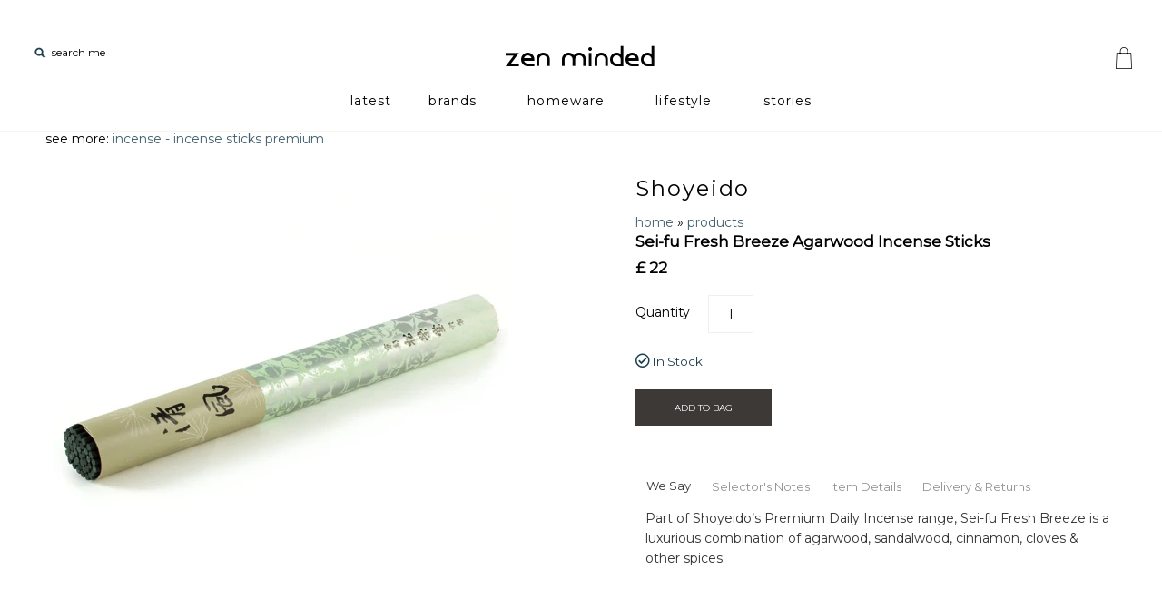

--- FILE ---
content_type: text/html; charset=utf-8
request_url: https://zenminded.uk/products/shoyeido-sei-fu-fresh-breeze-agarwood-incense-sticks
body_size: 43552
content:
<!DOCTYPE html>
<!--[if lte IE 7 ]>   <html class="no-js ie7"> <![endif]-->
<!--[if IE 8 ]>   <html class="no-js ie8"> <![endif]-->
<!--[if (gt IE 8)|!(IE)]><!--> <html class="no-js"> <!--<![endif]-->
<head>
  
  
  
   <meta name="theme-color" content="#FFFFFF">
  <meta name="google-site-verification" content="7qo5-Jw_8Q-Q4L2_1o4lIQMV2ZJsUOGqeU9_-WX_ewg" />
  <meta name="facebook-domain-verification" content="8m9yai9mgcf1mm26smqnxhk9m6qjcb" />
  
  <!-- Symmetry 1.8.11 -->
  <meta charset="UTF-8">
  <meta http-equiv="X-UA-Compatible" content="IE=edge,chrome=1">
  <meta name="viewport" content="width=device-width,initial-scale=1.0" />
  <link rel="shortcut icon" href="//zenminded.uk/cdn/shop/t/57/assets/favicon.ico?v=21858386987491383641651854551" type="image/png" />
  <link rel="icon" type="image/png" href="//zenminded.uk/cdn/shop/t/57/assets/favicon-196.png?v=17895095830015781851651850905">
  <link href="//zenminded.uk/cdn/shop/t/57/assets/favicon-120.png?v=122274661618949810031651999001" rel="apple-touch-icon" sizes="120×120"/>
  <link href="//zenminded.uk/cdn/shop/t/57/assets/favicon-152.png?v=96132761539143372961651999009" rel="apple-touch-icon" sizes="152×152"/>
  

  <!-- Avada Size Chart Script -->
 
<script src="//zenminded.uk/cdn/shop/t/57/assets/size-chart-data.js?v=110701693205788761521670955507" defer='defer'></script>

    
    
  





<script>
  const AVADA_SC = {};
  AVADA_SC.product = {"id":10648697038,"title":"Sei-fu Fresh Breeze Agarwood Incense Sticks","handle":"shoyeido-sei-fu-fresh-breeze-agarwood-incense-sticks","description":"\u003ch4\u003eWe Say\u003c\/h4\u003ePart of Shoyeido’s Premium Daily Incense range, Sei-fu Fresh Breeze is a luxurious combination of agarwood, sandalwood, cinnamon, cloves \u0026amp; other spices.\u003cbr\u003e\u003ch4\u003eSelector's Notes\u003c\/h4\u003e\u003ci\u003eThe exquisite fragrance produced by these natural ingredients ushers in an atmosphere of clarity and refinement.\u003c\/i\u003e\u003ch4\u003eItem Details\u003c\/h4\u003e\u003cspan style=\"color: #999999; font-size: 8pt\"\u003eMATERIALS \u003c\/span\u003eNatural incense\u003cbr\u003e\u003cspan style=\"color: #999999; font-size: 8pt\"\u003eORIGIN \u003c\/span\u003eMade in Japan\u003cbr\u003e\u003cspan style=\"color: #999999; font-size: 8pt\"\u003eFEATURES \u003c\/span\u003e40 sticks of incense \/ 30 mins per stick\u003cbr\u003e\u003cspan style=\"color: #999999; font-size: 8pt\"\u003eDIMENSIONS \u003c\/span\u003e14 x 2 x 2 cm, 14 cm sticks\u003ch4\u003eDelivery \u0026amp; Returns\u003c\/h4\u003e\u003cspan style=\"color: #999999; font-size: 8pt\"\u003eDELIVERY \u003c\/span\u003eAll orders are dispatched within 24 hours of purchase. Worldwide shipping is available.\u003cbr\u003e\u003cbr\u003e\u003cspan style=\"color: #999999; font-size: 8pt\"\u003eRETURNS \u003c\/span\u003eIf for any reason you're not happy with your order, feel free to return your item to us for a full refund within 28 day's of purchase. See our \u003ca href=\"https:\/\/zenminded.uk\/pages\/shipping-returns\"\u003eDelivery \u0026amp; Returns\u003c\/a\u003e page for full details.","published_at":"2017-05-12T18:05:56+01:00","created_at":"2017-05-12T18:05:57+01:00","vendor":"Shoyeido","type":"incense - incense sticks premium","tags":["meta-filter-Brand-shoyeido","meta-filter-Burn Time-d-30 mins","meta-filter-Collection-home office","meta-filter-Scent-Agarwood\/Oudh","meta-filter-Scent-spice","meta-filter-Type-sticks"],"price":2200,"price_min":2200,"price_max":2200,"available":true,"price_varies":false,"compare_at_price":null,"compare_at_price_min":0,"compare_at_price_max":0,"compare_at_price_varies":false,"variants":[{"id":31467596218481,"title":"Default Title","option1":"Default Title","option2":null,"option3":null,"sku":"JISSF","requires_shipping":true,"taxable":true,"featured_image":null,"available":true,"name":"Sei-fu Fresh Breeze Agarwood Incense Sticks","public_title":null,"options":["Default Title"],"price":2200,"weight":53,"compare_at_price":null,"inventory_quantity":12,"inventory_management":"shopify","inventory_policy":"deny","barcode":"5060952203022","requires_selling_plan":false,"selling_plan_allocations":[]}],"images":["\/\/zenminded.uk\/cdn\/shop\/products\/Sei-fu2.jpg?v=1600423745"],"featured_image":"\/\/zenminded.uk\/cdn\/shop\/products\/Sei-fu2.jpg?v=1600423745","options":["Title"],"media":[{"alt":"Shoyeido Sei Fu Fresh Breeze Agarwood Incense Sticks","id":7608341823601,"position":1,"preview_image":{"aspect_ratio":1.0,"height":500,"width":500,"src":"\/\/zenminded.uk\/cdn\/shop\/products\/Sei-fu2.jpg?v=1600423745"},"aspect_ratio":1.0,"height":500,"media_type":"image","src":"\/\/zenminded.uk\/cdn\/shop\/products\/Sei-fu2.jpg?v=1600423745","width":500}],"requires_selling_plan":false,"selling_plan_groups":[],"content":"\u003ch4\u003eWe Say\u003c\/h4\u003ePart of Shoyeido’s Premium Daily Incense range, Sei-fu Fresh Breeze is a luxurious combination of agarwood, sandalwood, cinnamon, cloves \u0026amp; other spices.\u003cbr\u003e\u003ch4\u003eSelector's Notes\u003c\/h4\u003e\u003ci\u003eThe exquisite fragrance produced by these natural ingredients ushers in an atmosphere of clarity and refinement.\u003c\/i\u003e\u003ch4\u003eItem Details\u003c\/h4\u003e\u003cspan style=\"color: #999999; font-size: 8pt\"\u003eMATERIALS \u003c\/span\u003eNatural incense\u003cbr\u003e\u003cspan style=\"color: #999999; font-size: 8pt\"\u003eORIGIN \u003c\/span\u003eMade in Japan\u003cbr\u003e\u003cspan style=\"color: #999999; font-size: 8pt\"\u003eFEATURES \u003c\/span\u003e40 sticks of incense \/ 30 mins per stick\u003cbr\u003e\u003cspan style=\"color: #999999; font-size: 8pt\"\u003eDIMENSIONS \u003c\/span\u003e14 x 2 x 2 cm, 14 cm sticks\u003ch4\u003eDelivery \u0026amp; Returns\u003c\/h4\u003e\u003cspan style=\"color: #999999; font-size: 8pt\"\u003eDELIVERY \u003c\/span\u003eAll orders are dispatched within 24 hours of purchase. Worldwide shipping is available.\u003cbr\u003e\u003cbr\u003e\u003cspan style=\"color: #999999; font-size: 8pt\"\u003eRETURNS \u003c\/span\u003eIf for any reason you're not happy with your order, feel free to return your item to us for a full refund within 28 day's of purchase. See our \u003ca href=\"https:\/\/zenminded.uk\/pages\/shipping-returns\"\u003eDelivery \u0026amp; Returns\u003c\/a\u003e page for full details."};
  AVADA_SC.template = "product";
  AVADA_SC.collections = [];
  AVADA_SC.collectionsName = [];
  
    AVADA_SC.collections.push(`56488099953`);
    AVADA_SC.collectionsName.push(`all`);
  
    AVADA_SC.collections.push(`12034146328`);
    AVADA_SC.collectionsName.push(`All items`);
  
    AVADA_SC.collections.push(`158364958833`);
    AVADA_SC.collectionsName.push(`home office`);
  
    AVADA_SC.collections.push(`430692878`);
    AVADA_SC.collectionsName.push(`incense`);
  
    AVADA_SC.collections.push(`429949774`);
    AVADA_SC.collectionsName.push(`latest`);
  
    AVADA_SC.collections.push(`89940227`);
    AVADA_SC.collectionsName.push(`luxury incense`);
  
    AVADA_SC.collections.push(`12699992088`);
    AVADA_SC.collectionsName.push(`Shoyeido`);
  
  AVADA_SC.branding = true
</script>

  <!-- /Avada Size Chart Script -->

<title>
    Agarwood Incense Sticks - Sei-Fu Fresh Breeze | Shoyeido &ndash; zen minded
  </title>
  
  <meta name="description" content="Sei-fu Fresh Breeze Japanese Incense is a luxurious combination of aloeswood, sandalwood, cinnamon, cloves &amp; other spices The ex" />
  
  <link rel="canonical" href="https://zenminded.uk/products/shoyeido-sei-fu-fresh-breeze-agarwood-incense-sticks" />
  
  <link rel="stylesheet" href="https://use.fontawesome.com/releases/v5.1.0/css/all.css" integrity="sha384-lKuwvrZot6UHsBSfcMvOkWwlCMgc0TaWr+30HWe3a4ltaBwTZhyTEggF5tJv8tbt" crossorigin="anonymous">
  <link rel="stylesheet" href="https://fonts.googleapis.com/icon?family=Material+Icons">

   <link rel="stylesheet" type="text/css" href="//zenminded.uk/cdn/shop/t/57/assets/animate.css?v=12476672388092343161651668367">
  
 
  
<meta property="og:site_name" content="zen minded" />

    <meta property="og:image" content="http://zenminded.uk/cdn/shop/products/Sei-fu2_1024x1024.jpg?v=1600423745" />
    <meta property="og:description" content="We SayPart of Shoyeido’s Premium Daily Incense range, Sei-fu Fresh Breeze is a luxurious combination of agarwood, sandalwood, cinnamon, cloves..." />
    <meta property="og:title" content="Sei-fu Fresh Breeze Agarwood Incense Sticks - zen minded" />
    <meta property="og:type" content="product" />
    <meta property="og:url" content="https://zenminded.uk/products/shoyeido-sei-fu-fresh-breeze-agarwood-incense-sticks" />
    <meta property="og:price:amount" content="22.00" />
    <meta property="og:price:currency" content="GBP" />
    <meta property="og:availability" content="instock" />

  
  
  
  
  
    <link href="//fonts.googleapis.com/css?family=Montserrat|Montserrat|circo|Montserrat|Montserrat" rel="stylesheet" type="text/css">
  
  
  <link href="//zenminded.uk/cdn/shop/t/57/assets/styles.css?v=73891607437872038711768393559" rel="stylesheet" type="text/css" media="all" />
  
  
  
  <script src="//zenminded.uk/cdn/shopifycloud/storefront/assets/themes_support/option_selection-b017cd28.js" type="text/javascript"></script>
  <script src="//ajax.googleapis.com/ajax/libs/jquery/3.1.1/jquery.min.js" type="text/javascript"></script>
  <script src="//zenminded.uk/cdn/shop/t/57/assets/jquery-migrate-1.4.1.min.js?v=8839049224236534361651668407" type="text/javascript"></script> 
  <script src="//zenminded.uk/cdn/shopifycloud/storefront/assets/themes_support/api.jquery-7ab1a3a4.js" type="text/javascript"></script>
  <script src="//ajax.googleapis.com/ajax/libs/jquery/1.8/jquery.min.js" type="text/javascript"></script>

  <script>
    Shopify.money_format = "\u003cspan class=money\u003e£ {{amount}}\u003c\/span\u003e";
    window.productJSON = [];
  </script>

  
  <style type="text/css">
    
  
  
</style>

    <script>window.performance && window.performance.mark && window.performance.mark('shopify.content_for_header.start');</script><meta id="shopify-digital-wallet" name="shopify-digital-wallet" content="/5104869/digital_wallets/dialog">
<meta name="shopify-checkout-api-token" content="4230c6f02b048ec43d59d5ce3102e06e">
<meta id="in-context-paypal-metadata" data-shop-id="5104869" data-venmo-supported="false" data-environment="production" data-locale="en_US" data-paypal-v4="true" data-currency="GBP">
<link rel="alternate" type="application/json+oembed" href="https://zenminded.uk/products/shoyeido-sei-fu-fresh-breeze-agarwood-incense-sticks.oembed">
<script async="async" src="/checkouts/internal/preloads.js?locale=en-GB"></script>
<link rel="preconnect" href="https://shop.app" crossorigin="anonymous">
<script async="async" src="https://shop.app/checkouts/internal/preloads.js?locale=en-GB&shop_id=5104869" crossorigin="anonymous"></script>
<script id="apple-pay-shop-capabilities" type="application/json">{"shopId":5104869,"countryCode":"GB","currencyCode":"GBP","merchantCapabilities":["supports3DS"],"merchantId":"gid:\/\/shopify\/Shop\/5104869","merchantName":"zen minded","requiredBillingContactFields":["postalAddress","email"],"requiredShippingContactFields":["postalAddress","email"],"shippingType":"shipping","supportedNetworks":["visa","maestro","masterCard","amex","discover","elo"],"total":{"type":"pending","label":"zen minded","amount":"1.00"},"shopifyPaymentsEnabled":true,"supportsSubscriptions":true}</script>
<script id="shopify-features" type="application/json">{"accessToken":"4230c6f02b048ec43d59d5ce3102e06e","betas":["rich-media-storefront-analytics"],"domain":"zenminded.uk","predictiveSearch":true,"shopId":5104869,"locale":"en"}</script>
<script>var Shopify = Shopify || {};
Shopify.shop = "zen-wise.myshopify.com";
Shopify.locale = "en";
Shopify.currency = {"active":"GBP","rate":"1.0"};
Shopify.country = "GB";
Shopify.theme = {"name":"Master - Editing","id":132557406452,"schema_name":null,"schema_version":null,"theme_store_id":568,"role":"main"};
Shopify.theme.handle = "null";
Shopify.theme.style = {"id":null,"handle":null};
Shopify.cdnHost = "zenminded.uk/cdn";
Shopify.routes = Shopify.routes || {};
Shopify.routes.root = "/";</script>
<script type="module">!function(o){(o.Shopify=o.Shopify||{}).modules=!0}(window);</script>
<script>!function(o){function n(){var o=[];function n(){o.push(Array.prototype.slice.apply(arguments))}return n.q=o,n}var t=o.Shopify=o.Shopify||{};t.loadFeatures=n(),t.autoloadFeatures=n()}(window);</script>
<script>
  window.ShopifyPay = window.ShopifyPay || {};
  window.ShopifyPay.apiHost = "shop.app\/pay";
  window.ShopifyPay.redirectState = null;
</script>
<script id="shop-js-analytics" type="application/json">{"pageType":"product"}</script>
<script defer="defer" async type="module" src="//zenminded.uk/cdn/shopifycloud/shop-js/modules/v2/client.init-shop-cart-sync_C5BV16lS.en.esm.js"></script>
<script defer="defer" async type="module" src="//zenminded.uk/cdn/shopifycloud/shop-js/modules/v2/chunk.common_CygWptCX.esm.js"></script>
<script type="module">
  await import("//zenminded.uk/cdn/shopifycloud/shop-js/modules/v2/client.init-shop-cart-sync_C5BV16lS.en.esm.js");
await import("//zenminded.uk/cdn/shopifycloud/shop-js/modules/v2/chunk.common_CygWptCX.esm.js");

  window.Shopify.SignInWithShop?.initShopCartSync?.({"fedCMEnabled":true,"windoidEnabled":true});

</script>
<script>
  window.Shopify = window.Shopify || {};
  if (!window.Shopify.featureAssets) window.Shopify.featureAssets = {};
  window.Shopify.featureAssets['shop-js'] = {"shop-cart-sync":["modules/v2/client.shop-cart-sync_ZFArdW7E.en.esm.js","modules/v2/chunk.common_CygWptCX.esm.js"],"init-fed-cm":["modules/v2/client.init-fed-cm_CmiC4vf6.en.esm.js","modules/v2/chunk.common_CygWptCX.esm.js"],"shop-button":["modules/v2/client.shop-button_tlx5R9nI.en.esm.js","modules/v2/chunk.common_CygWptCX.esm.js"],"shop-cash-offers":["modules/v2/client.shop-cash-offers_DOA2yAJr.en.esm.js","modules/v2/chunk.common_CygWptCX.esm.js","modules/v2/chunk.modal_D71HUcav.esm.js"],"init-windoid":["modules/v2/client.init-windoid_sURxWdc1.en.esm.js","modules/v2/chunk.common_CygWptCX.esm.js"],"shop-toast-manager":["modules/v2/client.shop-toast-manager_ClPi3nE9.en.esm.js","modules/v2/chunk.common_CygWptCX.esm.js"],"init-shop-email-lookup-coordinator":["modules/v2/client.init-shop-email-lookup-coordinator_B8hsDcYM.en.esm.js","modules/v2/chunk.common_CygWptCX.esm.js"],"init-shop-cart-sync":["modules/v2/client.init-shop-cart-sync_C5BV16lS.en.esm.js","modules/v2/chunk.common_CygWptCX.esm.js"],"avatar":["modules/v2/client.avatar_BTnouDA3.en.esm.js"],"pay-button":["modules/v2/client.pay-button_FdsNuTd3.en.esm.js","modules/v2/chunk.common_CygWptCX.esm.js"],"init-customer-accounts":["modules/v2/client.init-customer-accounts_DxDtT_ad.en.esm.js","modules/v2/client.shop-login-button_C5VAVYt1.en.esm.js","modules/v2/chunk.common_CygWptCX.esm.js","modules/v2/chunk.modal_D71HUcav.esm.js"],"init-shop-for-new-customer-accounts":["modules/v2/client.init-shop-for-new-customer-accounts_ChsxoAhi.en.esm.js","modules/v2/client.shop-login-button_C5VAVYt1.en.esm.js","modules/v2/chunk.common_CygWptCX.esm.js","modules/v2/chunk.modal_D71HUcav.esm.js"],"shop-login-button":["modules/v2/client.shop-login-button_C5VAVYt1.en.esm.js","modules/v2/chunk.common_CygWptCX.esm.js","modules/v2/chunk.modal_D71HUcav.esm.js"],"init-customer-accounts-sign-up":["modules/v2/client.init-customer-accounts-sign-up_CPSyQ0Tj.en.esm.js","modules/v2/client.shop-login-button_C5VAVYt1.en.esm.js","modules/v2/chunk.common_CygWptCX.esm.js","modules/v2/chunk.modal_D71HUcav.esm.js"],"shop-follow-button":["modules/v2/client.shop-follow-button_Cva4Ekp9.en.esm.js","modules/v2/chunk.common_CygWptCX.esm.js","modules/v2/chunk.modal_D71HUcav.esm.js"],"checkout-modal":["modules/v2/client.checkout-modal_BPM8l0SH.en.esm.js","modules/v2/chunk.common_CygWptCX.esm.js","modules/v2/chunk.modal_D71HUcav.esm.js"],"lead-capture":["modules/v2/client.lead-capture_Bi8yE_yS.en.esm.js","modules/v2/chunk.common_CygWptCX.esm.js","modules/v2/chunk.modal_D71HUcav.esm.js"],"shop-login":["modules/v2/client.shop-login_D6lNrXab.en.esm.js","modules/v2/chunk.common_CygWptCX.esm.js","modules/v2/chunk.modal_D71HUcav.esm.js"],"payment-terms":["modules/v2/client.payment-terms_CZxnsJam.en.esm.js","modules/v2/chunk.common_CygWptCX.esm.js","modules/v2/chunk.modal_D71HUcav.esm.js"]};
</script>
<script>(function() {
  var isLoaded = false;
  function asyncLoad() {
    if (isLoaded) return;
    isLoaded = true;
    var urls = ["https:\/\/tacc.saio.io\/checkbox_scripts?shop=zen-wise.myshopify.com","\/\/shopify.privy.com\/widget.js?shop=zen-wise.myshopify.com","https:\/\/js.smile.io\/v1\/smile-shopify.js?shop=zen-wise.myshopify.com","https:\/\/s3.us-west-2.amazonaws.com\/gdpr-privacy-policy-assets\/s_3f0b_5104869_1542018958.min.js?shop=zen-wise.myshopify.com","\/\/cdn-redirector.glopal.com\/common\/js\/webinterpret-loader.js?shop=zen-wise.myshopify.com","https:\/\/ecommplugins-scripts.trustpilot.com\/v2.1\/js\/header.min.js?settings=eyJrZXkiOiIySFdBZk9xeXBzRDdCd3RhIiwicyI6Im5vbmUifQ==\u0026shop=zen-wise.myshopify.com","https:\/\/ecommplugins-trustboxsettings.trustpilot.com\/zen-wise.myshopify.com.js?settings=1624994030786\u0026shop=zen-wise.myshopify.com","https:\/\/sizechart.apps.avada.io\/scripttag\/avada-size-chart.min.js?shop=zen-wise.myshopify.com"];
    for (var i = 0; i < urls.length; i++) {
      var s = document.createElement('script');
      s.type = 'text/javascript';
      s.async = true;
      s.src = urls[i];
      var x = document.getElementsByTagName('script')[0];
      x.parentNode.insertBefore(s, x);
    }
  };
  if(window.attachEvent) {
    window.attachEvent('onload', asyncLoad);
  } else {
    window.addEventListener('load', asyncLoad, false);
  }
})();</script>
<script id="__st">var __st={"a":5104869,"offset":0,"reqid":"ee2c46c7-9b71-4bb7-b586-3af9aa23480b-1768659487","pageurl":"zenminded.uk\/products\/shoyeido-sei-fu-fresh-breeze-agarwood-incense-sticks","u":"54cef33d8c26","p":"product","rtyp":"product","rid":10648697038};</script>
<script>window.ShopifyPaypalV4VisibilityTracking = true;</script>
<script id="captcha-bootstrap">!function(){'use strict';const t='contact',e='account',n='new_comment',o=[[t,t],['blogs',n],['comments',n],[t,'customer']],c=[[e,'customer_login'],[e,'guest_login'],[e,'recover_customer_password'],[e,'create_customer']],r=t=>t.map((([t,e])=>`form[action*='/${t}']:not([data-nocaptcha='true']) input[name='form_type'][value='${e}']`)).join(','),a=t=>()=>t?[...document.querySelectorAll(t)].map((t=>t.form)):[];function s(){const t=[...o],e=r(t);return a(e)}const i='password',u='form_key',d=['recaptcha-v3-token','g-recaptcha-response','h-captcha-response',i],f=()=>{try{return window.sessionStorage}catch{return}},m='__shopify_v',_=t=>t.elements[u];function p(t,e,n=!1){try{const o=window.sessionStorage,c=JSON.parse(o.getItem(e)),{data:r}=function(t){const{data:e,action:n}=t;return t[m]||n?{data:e,action:n}:{data:t,action:n}}(c);for(const[e,n]of Object.entries(r))t.elements[e]&&(t.elements[e].value=n);n&&o.removeItem(e)}catch(o){console.error('form repopulation failed',{error:o})}}const l='form_type',E='cptcha';function T(t){t.dataset[E]=!0}const w=window,h=w.document,L='Shopify',v='ce_forms',y='captcha';let A=!1;((t,e)=>{const n=(g='f06e6c50-85a8-45c8-87d0-21a2b65856fe',I='https://cdn.shopify.com/shopifycloud/storefront-forms-hcaptcha/ce_storefront_forms_captcha_hcaptcha.v1.5.2.iife.js',D={infoText:'Protected by hCaptcha',privacyText:'Privacy',termsText:'Terms'},(t,e,n)=>{const o=w[L][v],c=o.bindForm;if(c)return c(t,g,e,D).then(n);var r;o.q.push([[t,g,e,D],n]),r=I,A||(h.body.append(Object.assign(h.createElement('script'),{id:'captcha-provider',async:!0,src:r})),A=!0)});var g,I,D;w[L]=w[L]||{},w[L][v]=w[L][v]||{},w[L][v].q=[],w[L][y]=w[L][y]||{},w[L][y].protect=function(t,e){n(t,void 0,e),T(t)},Object.freeze(w[L][y]),function(t,e,n,w,h,L){const[v,y,A,g]=function(t,e,n){const i=e?o:[],u=t?c:[],d=[...i,...u],f=r(d),m=r(i),_=r(d.filter((([t,e])=>n.includes(e))));return[a(f),a(m),a(_),s()]}(w,h,L),I=t=>{const e=t.target;return e instanceof HTMLFormElement?e:e&&e.form},D=t=>v().includes(t);t.addEventListener('submit',(t=>{const e=I(t);if(!e)return;const n=D(e)&&!e.dataset.hcaptchaBound&&!e.dataset.recaptchaBound,o=_(e),c=g().includes(e)&&(!o||!o.value);(n||c)&&t.preventDefault(),c&&!n&&(function(t){try{if(!f())return;!function(t){const e=f();if(!e)return;const n=_(t);if(!n)return;const o=n.value;o&&e.removeItem(o)}(t);const e=Array.from(Array(32),(()=>Math.random().toString(36)[2])).join('');!function(t,e){_(t)||t.append(Object.assign(document.createElement('input'),{type:'hidden',name:u})),t.elements[u].value=e}(t,e),function(t,e){const n=f();if(!n)return;const o=[...t.querySelectorAll(`input[type='${i}']`)].map((({name:t})=>t)),c=[...d,...o],r={};for(const[a,s]of new FormData(t).entries())c.includes(a)||(r[a]=s);n.setItem(e,JSON.stringify({[m]:1,action:t.action,data:r}))}(t,e)}catch(e){console.error('failed to persist form',e)}}(e),e.submit())}));const S=(t,e)=>{t&&!t.dataset[E]&&(n(t,e.some((e=>e===t))),T(t))};for(const o of['focusin','change'])t.addEventListener(o,(t=>{const e=I(t);D(e)&&S(e,y())}));const B=e.get('form_key'),M=e.get(l),P=B&&M;t.addEventListener('DOMContentLoaded',(()=>{const t=y();if(P)for(const e of t)e.elements[l].value===M&&p(e,B);[...new Set([...A(),...v().filter((t=>'true'===t.dataset.shopifyCaptcha))])].forEach((e=>S(e,t)))}))}(h,new URLSearchParams(w.location.search),n,t,e,['guest_login'])})(!0,!0)}();</script>
<script integrity="sha256-4kQ18oKyAcykRKYeNunJcIwy7WH5gtpwJnB7kiuLZ1E=" data-source-attribution="shopify.loadfeatures" defer="defer" src="//zenminded.uk/cdn/shopifycloud/storefront/assets/storefront/load_feature-a0a9edcb.js" crossorigin="anonymous"></script>
<script crossorigin="anonymous" defer="defer" src="//zenminded.uk/cdn/shopifycloud/storefront/assets/shopify_pay/storefront-65b4c6d7.js?v=20250812"></script>
<script data-source-attribution="shopify.dynamic_checkout.dynamic.init">var Shopify=Shopify||{};Shopify.PaymentButton=Shopify.PaymentButton||{isStorefrontPortableWallets:!0,init:function(){window.Shopify.PaymentButton.init=function(){};var t=document.createElement("script");t.src="https://zenminded.uk/cdn/shopifycloud/portable-wallets/latest/portable-wallets.en.js",t.type="module",document.head.appendChild(t)}};
</script>
<script data-source-attribution="shopify.dynamic_checkout.buyer_consent">
  function portableWalletsHideBuyerConsent(e){var t=document.getElementById("shopify-buyer-consent"),n=document.getElementById("shopify-subscription-policy-button");t&&n&&(t.classList.add("hidden"),t.setAttribute("aria-hidden","true"),n.removeEventListener("click",e))}function portableWalletsShowBuyerConsent(e){var t=document.getElementById("shopify-buyer-consent"),n=document.getElementById("shopify-subscription-policy-button");t&&n&&(t.classList.remove("hidden"),t.removeAttribute("aria-hidden"),n.addEventListener("click",e))}window.Shopify?.PaymentButton&&(window.Shopify.PaymentButton.hideBuyerConsent=portableWalletsHideBuyerConsent,window.Shopify.PaymentButton.showBuyerConsent=portableWalletsShowBuyerConsent);
</script>
<script data-source-attribution="shopify.dynamic_checkout.cart.bootstrap">document.addEventListener("DOMContentLoaded",(function(){function t(){return document.querySelector("shopify-accelerated-checkout-cart, shopify-accelerated-checkout")}if(t())Shopify.PaymentButton.init();else{new MutationObserver((function(e,n){t()&&(Shopify.PaymentButton.init(),n.disconnect())})).observe(document.body,{childList:!0,subtree:!0})}}));
</script>
<link id="shopify-accelerated-checkout-styles" rel="stylesheet" media="screen" href="https://zenminded.uk/cdn/shopifycloud/portable-wallets/latest/accelerated-checkout-backwards-compat.css" crossorigin="anonymous">
<style id="shopify-accelerated-checkout-cart">
        #shopify-buyer-consent {
  margin-top: 1em;
  display: inline-block;
  width: 100%;
}

#shopify-buyer-consent.hidden {
  display: none;
}

#shopify-subscription-policy-button {
  background: none;
  border: none;
  padding: 0;
  text-decoration: underline;
  font-size: inherit;
  cursor: pointer;
}

#shopify-subscription-policy-button::before {
  box-shadow: none;
}

      </style>

<script>window.performance && window.performance.mark && window.performance.mark('shopify.content_for_header.end');</script>
	
    
    <script src="//zenminded.uk/cdn/shop/t/57/assets/magiczoomplus.js?v=57247911148645947051651668416" type="text/javascript"></script>
    <script src="//zenminded.uk/cdn/shop/t/57/assets/magiczoomplus.sirv.js?v=55332556874927786951651668416" type="text/javascript"></script>
    <link href="//zenminded.uk/cdn/shop/t/57/assets/magiczoomplus.css?v=50771014850843984231651668415" rel="stylesheet" type="text/css" media="all" />
    <link href="//zenminded.uk/cdn/shop/t/57/assets/magiczoomplus.additional.css?v=45208366884752688821651668415" rel="stylesheet" type="text/css" media="all" />
    <script type="text/javascript">
    mzOptions = {
		'zoomWidth':'150%',
		'zoomHeight':'auto',
		'zoomPosition':'right',
		'zoomDistance':60,
		'selectorTrigger':'hover',
		'transitionEffect':true,
		'lazyZoom':false,
		'rightClick':false,
		'zoomMode':'zoom',
		'zoomOn':'hover',
		'upscale':true,
		'smoothing':true,
		'variableZoom':false,
		'zoomCaption':'off',
		'expand':'window',
		'expandZoomMode':'zoom',
		'expandZoomOn':'always',
		'expandCaption':true,
		'closeOnClickOutside':true,
		'cssClass':'white-bg',
		'hint':'off',
		'textHoverZoomHint':'Hover to zoom',
		'textClickZoomHint':'Click to zoom',
		'textExpandHint':'Click to expand',
		'textBtnClose':'Close',
		'textBtnNext':'Next',
		'textBtnPrev':'Previous'
    }
    mzMobileOptions = {
		'zoomMode':'zoom',
		'textHoverZoomHint':'Touch to zoom',
		'textClickZoomHint':'Double tap to zoom',
		'textExpandHint':'Tap to expand'
    }
    </script>
    

  
  <link href="https://fonts.googleapis.com/css?family=Nothing+You+Could+Do" rel="stylesheet">
  <link href="https://fonts.googleapis.com/css?family=Comfortaa:300" rel="stylesheet">
  
  <script>
function myFunction() {
  document.getElementById("Search").select();
}
</script>
  
  <!-- Facebook Pixel Code -->
<script>
  !function(f,b,e,v,n,t,s)
  {if(f.fbq)return;n=f.fbq=function(){n.callMethod?
  n.callMethod.apply(n,arguments):n.queue.push(arguments)};
  if(!f._fbq)f._fbq=n;n.push=n;n.loaded=!0;n.version='2.0';
  n.queue=[];t=b.createElement(e);t.async=!0;
  t.src=v;s=b.getElementsByTagName(e)[0];
  s.parentNode.insertBefore(t,s)}(window, document,'script',
  'https://connect.facebook.net/en_US/fbevents.js');
  fbq('init', '2042035699388459');
  fbq('track', 'PageView');
</script>
<noscript><img height="1" width="1" style="display:none"
  src="https://www.facebook.com/tr?id=2042035699388459&ev=PageView&noscript=1"
/></noscript>
<!-- End Facebook Pixel Code -->
  
 
  

<script type="text/javascript">
function initAppmate(Appmate){
  Appmate.wk.on({
    'click .wk-variant-link': eventHandler(function(){
      var id = $(this).closest('[data-wk-item]').data('wk-item');
      var href = this.href;
      var product = Appmate.wk.getItem(id).then(function(product){
        var variant = product.selected_or_first_available_variant || {};
        sendTracking({
          hitType: 'event',
          eventCategory: 'Product',
          eventAction: 'click',
          eventLabel: 'Wishlist King',
          hitCallback: function() {
            document.location = href;
          }
        }, {
          id: variant.sku || variant.id,
          name: product.title,
          category: product.type,
          brand: product.vendor,
          variant: variant.title,
          price: variant.price,
        }, {
          list: "" || undefined
        });
      })
    }),
    'click [data-wk-add-product]': eventHandler(function(){
      var productId = this.getAttribute('data-wk-add-product');
      var select = Appmate.wk.$(this).parents('form').find('select[name="id"]');
      var variantId = select.length ? select.val() : undefined;
      Appmate.wk.addProduct(productId, variantId).then(function(product) {
        var variant = product.selected_or_first_available_variant || {};
        sendTracking({
          hitType: 'event',
          eventCategory: 'Product',
          eventAction: 'add-to-wishlist',
          eventLabel: 'Wishlist King',
        }, {
          id: variant.sku || variant.id,
          name: product.title,
          category: product.type,
          brand: product.vendor,
          variant: variant.title,
          price: variant.price,
        }, {
          list: "" || undefined
        });
      });
    }),
    'click [data-wk-remove-product]': eventHandler(function(){
      var productId = this.getAttribute('data-wk-remove-product');
      Appmate.wk.removeProduct(productId).then(function(product) {
        var variant = product.selected_or_first_available_variant || {};
        sendTracking({
          hitType: 'event',
          eventCategory: 'Product',
          eventAction: 'remove-from-wishlist',
          eventLabel: 'Wishlist King',
        }, {
          id: variant.sku || variant.id,
          name: product.title,
          category: product.type,
          brand: product.vendor,
          variant: variant.title,
          price: variant.price,
        }, {
          list: "" || undefined
        });
      });
    }),
    'click [data-wk-remove-item]': eventHandler(function(){
      var itemId = this.getAttribute('data-wk-remove-item');
      fadeOrNot(this, function() {
        Appmate.wk.removeItem(itemId).then(function(product){
          var variant = product.selected_or_first_available_variant || {};
          sendTracking({
            hitType: 'event',
            eventCategory: 'Product',
            eventAction: 'remove-from-wishlist',
            eventLabel: 'Wishlist King',
          }, {
            id: variant.sku || variant.id,
            name: product.title,
            category: product.type,
            brand: product.vendor,
            variant: variant.title,
            price: variant.price,
          }, {
            list: "" || undefined
          });
        });
      });
    }),
    'click [data-wk-clear-wishlist]': eventHandler(function(){
      var wishlistId = this.getAttribute('data-wk-clear-wishlist');
      Appmate.wk.clear(wishlistId).then(function() {
        sendTracking({
          hitType: 'event',
          eventCategory: 'Wishlist',
          eventAction: 'clear-wishlist',
          eventLabel: 'Wishlist King',
        });
      });
    }),
    'click [data-wk-share]': eventHandler(function(){
      var params = $(this).data();
      var shareLink = Appmate.wk.getShareLink(params);
	  
      sendTracking({
        hitType: 'event',
        eventCategory: 'Wishlist',
        eventAction: 'share-wishlist-' + params.wkShareService,
        eventLabel: 'Wishlist King',
      });
      
      switch (params.wkShareService) {
        case 'link':
          Appmate.wk.$('#wk-share-link-text').addClass('wk-visible').find('.wk-text').html(shareLink);
          var copyButton = Appmate.wk.$('#wk-share-link-text .wk-clipboard');
          var copyText = copyButton.html();
          var clipboard = Appmate.wk.clipboard(copyButton[0]);
          clipboard.on('success', function(e) {
            copyButton.html('copied');
            setTimeout(function(){
              copyButton.html(copyText);
            }, 2000);
          });
          break;
        case 'email':
          window.location.href = shareLink;
          break;
        case 'contact':
          var contactUrl = '/pages/contact';
          var message = 'Here is the link to my list:\n' + shareLink;
          window.location.href=contactUrl + '?message=' + encodeURIComponent(message);
          break;
        default:
          window.open(
            shareLink,
            'wishlist_share',
            'height=590, width=770, toolbar=no, menubar=no, scrollbars=no, resizable=no, location=no, directories=no, status=no'
          );
      }
    }),
    'click [data-wk-move-to-cart]': eventHandler(function(){
      var $elem = Appmate.wk.$(this);
      $form = $elem.parents('form');
      $elem.prop("disabled", true);

      var item = this.getAttribute('data-wk-move-to-cart');
      var formData = $form.serialize();

      fadeOrNot(this, function(){
        Appmate.wk
        .moveToCart(item, formData)
        .then(function(product){
          $elem.prop("disabled", false);
          
          var variant = product.selected_or_first_available_variant || {};
          sendTracking({
            hitType: 'event',
            eventCategory: 'Product',
            eventAction: 'from-wishlist-to-cart',
            eventLabel: 'Wishlist King',
            hitCallback: function() {
              window.scrollTo(0, 0);
              location.reload();
            }
          }, {
            id: variant.sku || variant.id,
            name: product.title,
            category: product.type,
            brand: product.vendor,
            variant: variant.title,
            price: variant.price,
          }, {
            list: "" || undefined
          });
        });
      });
    }),
    'render .wk-option-select': function(elem){
      appmateOptionSelect(elem);
    },
    'login-required': function (intent) {
      var redirect = {
        path: window.location.pathname,
        intent: intent
      };
      window.location = '/account/login?wk-redirect=' + encodeURIComponent(JSON.stringify(redirect));
    },
    'render .swiper-container': function (elem) {
      // initSlider()
    },
    'ready': function () {
      // Appmate.wk.$(document).ready(initSlider);
      fillContactForm();

      var redirect = Appmate.wk.getQueryParam('wk-redirect');
      if (redirect) {
        Appmate.wk.addLoginRedirect(Appmate.wk.$('#customer_login'), JSON.parse(redirect));
      }
      var intent = Appmate.wk.getQueryParam('wk-intent');
      if (intent) {
        intent = JSON.parse(intent);
        switch (intent.action) {
          case 'addProduct':
            Appmate.wk.addProduct(intent.product, intent.variant)
            break;
          default:
            console.warn('Wishlist King: Intent not implemented', intent)
        }
        if (window.history && window.history.pushState) {
          history.pushState(null, null, window.location.pathname);
        }
      }
    }
  });

  Appmate.init({
    shop: {
      domain: 'zenminded.uk'
    },
    session: {
      customer: ''
    },
    globals: {
      settings: {
        app_wk_icon: 'star',
        app_wk_share_position: 'top',
        app_wk_products_per_row: 4
      },
      customer: '',
      customer_accounts_enabled: true,
    },
    wishlist: {
      loginRequired: false,
      handle: "/pages/wishlist",
      proxyHandle: "/a/wk",
      share: {
        handle: "/pages/shared-wishlist",
        title: 'My Wishlist',
        description: 'Check out some of my favorite things @ zen minded.',
        imageTitle: 'zen minded',
        hashTags: 'wishlist',
        twitterUser: false // will be used with via
      }
    }
  });

  function sendTracking(event, product, action) {
    if (typeof ga === 'function') {
      if (product) {
        ga('ec:addProduct', product);
      }

      if (action) {
        ga('ec:setAction', 'click', action);
      }

      if (event) {
        ga('send', event);
      }

      if (!ga.loaded) {
        event && event.hitCallback && event.hitCallback()
      }
    } else {
      event && event.hitCallback && event.hitCallback()
    }
  }

  function initSlider () {
    if (typeof Swiper !== 'undefined') {
      var mySwiper = new Swiper ('.swiper-container', {
        direction: 'horizontal',
        loop: false,
        pagination: '.swiper-pagination',
        nextButton: '.swiper-button-next',
        prevButton: '.swiper-button-prev',
        spaceBetween: 20,
        slidesPerView: 4,
        breakpoints: {
          380: {
            slidesPerView: 1,
            spaceBetween: 0,
          },
          480: {
            slidesPerView: 2,
            spaceBetween: 20,
          }
        }
      })
    }
  }

  function fillContactForm() {
    document.addEventListener('DOMContentLoaded', fillContactForm)
    if (document.getElementById('contact_form')) {
      var message = Appmate.wk.getQueryParam('message');
      var bodyElement = document.querySelector("#contact_form textarea[name='contact[body]']");
      if (bodyElement && message) {
        bodyElement.value = message;
      }
    }
  }

  function eventHandler (callback) {
    return function (event) {
      if (typeof callback === 'function') {
        callback.call(this, event)
      }
      if (event) {
        event.preventDefault();
        event.stopPropagation();
      }
    }
  }

  function fadeOrNot(elem, callback){
    var $elem = $(elem);
	  if ($elem.parents('.wk-fadeout').length) {
      $elem.parents('.wk-fadeout').fadeOut(callback);
    } else {
      callback();
    }
  }
}
</script>



<script id="wishlist-icon-filled" data="wishlist" type="text/x-template" app="wishlist-king">
{% if settings.app_wk_icon == "heart" %}
  <svg version='1.1' xmlns='https://www.w3.org/2000/svg' width='64' height='64' viewBox='0 0 64 64'>
    <path d='M47.199 4c-6.727 0-12.516 5.472-15.198 11.188-2.684-5.715-8.474-11.188-15.201-11.188-9.274 0-16.8 7.527-16.8 16.802 0 18.865 19.031 23.812 32.001 42.464 12.26-18.536 31.999-24.2 31.999-42.464 0-9.274-7.527-16.802-16.801-16.802z' fill='#000'></path>
  </svg>
{% elsif settings.app_wk_icon == "star" %}

 <svg height="431pt" viewBox="0 -10 431.66 431" width="431pt" xmlns="http://www.w3.org/2000/svg"><path d="m97.0625 240.238281-4.992188 87.347657 78.578126-32.164063zm0 0"/><path d="m344.5625 83.597656c7.039062-9.085937 10.144531-20.613281 8.625-32.007812-1.515625-11.390625-7.535156-21.703125-16.707031-28.628906l-18.53125-14c-18.824219-14.121094-45.488281-10.550782-59.9375 8.015624l-12.335938 15.964844 86.980469 66.03125zm0 0"/><path d="m320.410156 114.785156-86.964844-66.019531-131.488281 170.140625 87.175781 65.382812zm0 0"/><path d="m421.660156 391.390625h-411.660156c-5.523438 0-10 4.476563-10 10s4.476562 10 10 10h411.660156c5.523438 0 10-4.476563 10-10s-4.476562-10-10-10zm0 0"/></svg>
{% endif %}

</script>

<script id="wishlist-icon-empty" data="wishlist" type="text/x-template" app="wishlist-king">
{% if settings.app_wk_icon == "heart" %}
  <svg version='1.1' xmlns='https://www.w3.org/2000/svg' width='64px' height='60.833px' viewBox='0 0 64 60.833'>
    <path stroke='#000' stroke-width='5' stroke-miterlimit='10' fill-opacity='0' d='M45.684,2.654c-6.057,0-11.27,4.927-13.684,10.073 c-2.417-5.145-7.63-10.073-13.687-10.073c-8.349,0-15.125,6.776-15.125,15.127c0,16.983,17.134,21.438,28.812,38.231 c11.038-16.688,28.811-21.787,28.811-38.231C60.811,9.431,54.033,2.654,45.684,2.654z'/>
  </svg>
{% elsif settings.app_wk_icon == "star" %}

  <svg height="431pt" viewBox="0 0 431.66 431" width="431pt" xmlns="http://www.w3.org/2000/svg"><path d="m75.375 370.960938c2.796875 1.996093 6.421875 2.417968 9.601562 1.117187l110.167969-45.09375c1.625-.664063 3.046875-1.746094 4.121094-3.132813l161.113281-208.03125c10.308594-13.3125 14.863282-30.203124 12.636719-46.898437-2.222656-16.691406-11.039063-31.800781-24.480469-41.949219l-18.53125-14c-27.578125-20.683594-66.644531-15.457031-87.816406 11.75l-161.917969 209.515625c-1.230469 1.597657-1.953125 3.53125-2.070312 5.542969l-7 122.46875c-.195313 3.429688 1.382812 6.71875 4.175781 8.710938zm21.6875-110.753907 73.585938 55.1875-78.578126 32.160157zm92.070312 44.050781-87.175781-65.378906 131.488281-170.140625 86.964844 66.019531zm68.878907-267.308593c14.453125-18.566407 41.113281-22.136719 59.9375-8.019531l18.53125 14c9.175781 6.925781 15.191406 17.238281 16.710937 28.632812 1.519532 11.394531-1.589844 22.921875-8.628906 32.011719l-11.90625 15.371093-86.980469-66.03125zm0 0"/><path d="m421.660156 411.367188h-411.660156c-5.523438 0-10 4.476562-10 10 0 5.523437 4.476562 10 10 10h411.660156c5.523438 0 10-4.476563 10-10 0-5.523438-4.476562-10-10-10zm0 0"/></svg>
{% endif %}

</script>

<script id="wishlist-icon-remove" data="wishlist" type="text/x-template" app="wishlist-king">
  <svg version='1.1' xmlns='https://www.w3.org/2000/svg' width='320' height='320' viewBox='0 0 320 320'>
   <g>
     <path fill='#000000' stroke-width='0.25pt' d='m100,60l-40,40l170,170l40,-40l-170,-170z'/>
     <path fill='#000000' stroke-width='0.25pt' d='m60,230l170,-170l40,40l-170,170l-40,-40z'/>
   </g>
  </svg>
</script>

<script id="wishlist-link" data="wishlist" type="text/x-template" app="wishlist-king">
{% if wishlist.item_count %}
  {% assign link_icon = 'wishlist-icon-filled' %}


<a href="{{ wishlist.url }}" class="wk-link wk-{{ wishlist.state }}" title="View Your Wish List"><div class="wk-icon">{% include link_icon %}</div><span class="wk-label">wish list</span> <span class="wk-count">({{ wishlist.item_count }})</span></a>

{% endif %}
</script>

<script id="wishlist-link-li" data="wishlist" type="text/x-template" app="wishlist-king">
<li class="wishlist-link-li wk-{{ wishlist.state }}">
  {% include 'wishlist-link' %}
</li>
</script>

<script id="wishlist-button-product" data="product" type="text/x-template" app="wishlist-king">
{% if product.in_wishlist %}
  {% assign btn_text = 'In wish list' %}
  {% assign btn_title = 'Remove from wish list' %}
  {% assign btn_action = 'wk-remove-product' %}
  {% assign btn_icon = 'wishlist-icon-filled' %}
{% else %}
  {% assign btn_text = 'Add to wish list' %}
  {% assign btn_title = 'Add to wish list' %}
  {% assign btn_action = 'wk-add-product' %}
  {% assign btn_icon = 'wishlist-icon-empty' %}
{% endif %}

<button type="button" class="wk-button-product {{ btn_action }}" title="{{ btn_title }}" data-{{ btn_action }}="{{ product.id }}">
  <div class="wk-icon">
    {% include btn_icon %}
  </div>
  <span class="wk-label">{{ btn_text }}</span>
</button>
</script>

<script id="wishlist-button-collection" data="product" type="text/x-template" app="wishlist-king">
{% if product.in_wishlist %}
  {% assign btn_text = 'In wish list' %}
  {% assign btn_title = 'Remove from wish list' %}
  {% assign btn_action = 'wk-remove-product' %}
  {% assign btn_icon = 'wishlist-icon-filled' %}
{% else %}
  {% assign btn_text = 'Add to wish list' %}
  {% assign btn_title = 'Add to wish list' %}
  {% assign btn_action = 'wk-add-product' %}
  {% assign btn_icon = 'wishlist-icon-empty' %}
{% endif %}

<button type="button" class="wk-button-collection {{ btn_action }}" title="{{ btn_title }}" data-{{ btn_action }}="{{ product.id }}">
  <div class="wk-icon">
    {% include btn_icon %}
  </div>
  <span class="wk-label">{{ btn_text }}</span>
</button>
</script>

<script id="wishlist-button-wishlist-page" data="product" type="text/x-template" app="wishlist-king">
{% if wishlist.read_only %}
  {% assign item_id = product.id %}
{% else %}
  {% assign item_id = product.wishlist_item_id %}
{% endif %}

{% assign add_class = '' %}
{% if product.in_wishlist and wishlist.read_only == true %}
  {% assign btn_text = 'In Wishlist' %}
  {% assign btn_title = 'Remove from list' %}
  {% assign btn_action = 'wk-remove-product' %}
  {% assign btn_icon = 'wishlist-icon-filled' %}
{% elsif product.in_wishlist and wishlist.read_only == false %}
  {% assign btn_text = 'In Wishlist' %}
  {% assign btn_title = 'Remove from list' %}
  {% assign btn_action = 'wk-remove-item' %}
  {% assign btn_icon = 'wishlist-icon-remove' %}
  {% assign add_class = 'wk-with-hover' %}
{% else %}
  {% assign btn_text = 'Add to wish list' %}
  {% assign btn_title = 'Add to wish list' %}
  {% assign btn_action = 'wk-add-product' %}
  {% assign btn_icon = 'wishlist-icon-empty' %}
  {% assign add_class = 'wk-with-hover' %}
{% endif %}

<button type="button" class="wk-button-wishlist-page {{ btn_action }} {{ add_class }}" title="{{ btn_title }}" data-{{ btn_action }}="{{ item_id }}">
  <div class="wk-icon">
    {% include btn_icon %}
  </div>
  <span class="wk-label">{{ btn_text }}</span>
</button>
</script>

<script id="wishlist-button-wishlist-clear" data="wishlist" type="text/x-template" app="wishlist-king">
{% assign btn_text = 'Clear List' %}
{% assign btn_title = 'Clear List' %}
{% assign btn_class = 'wk-button-wishlist-clear' %}

<button type="button" class="{{ btn_class }}" title="{{ btn_title }}" data-wk-clear-wishlist="{{ wishlist.permaId }}">
  <span class="wk-label">{{ btn_text }}</span>
</button>
</script>

<script id="wishlist-shared" data="shared_wishlist" type="text/x-template" app="wishlist-king">
{% assign wishlist = shared_wishlist %}
{% include 'wishlist-collection' with wishlist %}
</script>

<script id="wishlist-collection" data="wishlist" type="text/x-template" app="wishlist-king">
<div class='wishlist-collection'>
{% if wishlist.item_count == 0 %}
  {% include 'wishlist-collection-empty' %}
{% else %}
  {% if customer_accounts_enabled and customer == false and wishlist.read_only == false %}
    {% include 'wishlist-collection-login-note' %}
  {% endif %}

  {% if settings.app_wk_share_position == "top" %}
    {% unless wishlist.read_only %}
      {% include 'wishlist-collection-share' %}
    {% endunless %}
  {% endif %}

  {% include 'wishlist-collection-loop' %}

  {% if settings.app_wk_share_position == "bottom" %}
    {% unless wishlist.read_only %}
      {% include 'wishlist-collection-share' %}
    {% endunless %}
  {% endif %}

  {% unless wishlist.read_only %}
    {% include 'wishlist-button-wishlist-clear' %}
  {% endunless %}
{% endif %}
</div>
</script>

<script id="wishlist-row" data="wishlist" type="text/x-template" app="wishlist-king">
<div class='wk-wishlist-row'>
  {% if wishlist.item_count != 0 %}
  <h2 class="wk-wishlist-row-title">Add more from Wishlist</h2>
  <div class="swiper-container">
      <!-- Additional required wrapper -->
      <div class="swiper-wrapper">
          <!-- Slides -->
          {% for product in wishlist.products %}
            {% assign hide_default_title = false %}
            {% if product.variants.length == 1 and product.variants[0].title contains 'Default' %}
              {% assign hide_default_title = true %}
            {% endif %}
            <div
              id="wk-item-{{ product.wishlist_item_id }}"
              class="swiper-slide wk-item wk-fadeout"
              data-wk-item="{{ product.wishlist_item_id }}"
            >
              {% include 'wishlist-collection-product-image' with product %}
              {% include 'wishlist-collection-product-title' with product %}
              {% include 'wishlist-collection-product-price' %}
              {% include 'wishlist-collection-product-form' with product %}
            </div>
          {% endfor %}
      </div>
      <!-- If we need pagination -->
      <!-- <div class="swiper-pagination"></div> -->
  </div>
  <div class="swiper-button-prev">
    <svg fill="#000000" height="24" viewBox="0 0 24 24" width="24" xmlns="http://www.w3.org/2000/svg">
        <path d="M15.41 7.41L14 6l-6 6 6 6 1.41-1.41L10.83 12z"/>
        <path d="M0 0h24v24H0z" fill="none"/>
    </svg>
  </div>
  <div class="swiper-button-next">
    <svg fill="#000000" height="24" viewBox="0 0 24 24" width="24" xmlns="http://www.w3.org/2000/svg">
        <path d="M10 6L8.59 7.41 13.17 12l-4.58 4.59L10 18l6-6z"/>
        <path d="M0 0h24v24H0z" fill="none"/>
    </svg>
  </div>
  {% endif %}
</div>
</script>

<script id="wishlist-collection-empty" data="wishlist" type="text/x-template" app="wishlist-king">
<div class="wk-row">
  <div class="wk-span12">
    <h3 class="wk-wishlist-empty-note">Your list is empty!</h3>
  </div>
</div>
</script>

<script id="wishlist-collection-login-note" data="wishlist" type="text/x-template" app="wishlist-king">
<div class="wk-row">
  <p class="wk-span12 wk-login-note">
    To permanently save your list please <a href="/account/login">login</a> or <a href="/account/register">sign up</a>.
  </p>
</div>
</script>

<script id="wishlist-collection-share" data="wishlist" type="text/x-template" app="wishlist-king">
  <h3 id="wk-share-head">Share your wish list</h3>
  <ul id="wk-share-list">
    <li>{% include 'wishlist-share-button-fb' %}</li>
    <li>{% include 'wishlist-share-button-pinterest' %}</li>
    <li>{% include 'wishlist-share-button-twitter' %}</li>
    <li>{% include 'wishlist-share-button-email' %}</li>
    <li>{% include 'wishlist-share-button-link' %}</li>
    {% comment %}
    <li>{% include 'wishlist-share-button-contact' %}</li>
    {% endcomment %}
    <li id="wk-share-whatsapp">{% include 'wishlist-share-button-whatsapp' %}</li>
  </ul>
  <div id="wk-share-link-text"><span class="wk-text"></span><button class="wk-clipboard" data-clipboard-target="#wk-share-link-text .wk-text">copy link</button></div>
</script>

<script id="wishlist-collection-loop" data="wishlist" type="text/x-template" app="wishlist-king">
<div class="wk-row">
  {% assign item_count = 0 %}
  {% for product in wishlist.products %}
    {% assign item_count = item_count | plus: 1 %}
    {% unless limit and item_count > limit %}
      {% assign hide_default_title = false %}
      {% if product.variants.length == 1 and product.variants[0].title contains 'Default' %}
        {% assign hide_default_title = true %}
      {% endif %}

      {% assign items_per_row = settings.app_wk_products_per_row %}
      {% assign wk_item_width = 100 | divided_by: items_per_row %}

      <div class="wk-item-column" style="width: {{ wk_item_width }}%">
        <div id="wk-item-{{ product.wishlist_item_id }}" class="wk-item {{ wk_item_class }} {% unless wishlist.read_only %}wk-fadeout{% endunless %}" data-wk-item="{{ product.wishlist_item_id }}">

          {% include 'wishlist-collection-product-image' with product %}
          {% include 'wishlist-button-wishlist-page' with product %}
          {% include 'wishlist-collection-product-title' with product %}
          {% include 'wishlist-collection-product-price' %}
          {% include 'wishlist-collection-product-form' with product %}
        </div>
      </div>
    {% endunless %}
  {% endfor %}
</div>
</script>

<script id="wishlist-collection-product-image" data="wishlist" type="text/x-template" app="wishlist-king">
<div class="wk-image">
  <a href="{{ product | variant_url }}" class="wk-variant-link wk-content" title="View product">
    <img class="wk-variant-image"
       src="{{ product | variant_img_url: '1000x' }}"
       alt="{{ product.title }}" />
  </a>
</div>
</script>

<script id="wishlist-collection-product-title" data="wishlist" type="text/x-template" app="wishlist-king">
<div class="wk-product-title">
  <a href="{{ product | variant_url }}" class="wk-variant-link" title="View product">{{ product.title }}</a>
</div>
</script>

<script id="wishlist-collection-product-price" data="wishlist" type="text/x-template" app="wishlist-king">
{% assign variant = product.selected_or_first_available_variant %}
<div class="wk-purchase">
  <span class="wk-price wk-price-preview">
    {% if variant.price < variant.compare_at_price %}
    <span class="saleprice">{{ variant.price | money }}</span> <del>{{ variant.compare_at_price | money }}</del>
    {% else %}
    {{ variant.price | money }}
    {% endif %}
  </span>
</div>
</script>

<script id="wishlist-collection-product-form" data="wishlist" type="text/x-template" app="wishlist-king">
<form id="wk-add-item-form-{{ product.wishlist_item_id }}" action="/cart/add" method="post" class="wk-add-item-form">

  <!-- Begin product options -->
  <div class="wk-product-options {% if hide_default_title %}wk-no-options{% endif %}">

    <div class="wk-select" {% if hide_default_title %} style="display:none"{% endif %}>
      <select id="wk-option-select-{{ product.wishlist_item_id }}" class="wk-option-select" name="id">

        {% for variant in product.variants %}
        <option value="{{ variant.id }}" {% if variant == product.selected_or_first_available_variant %}selected="selected"{% endif %}>
          {{ variant.title }} - {{ variant.price | money }}
        </option>
        {% endfor %}

      </select>
    </div>

    {% comment %}
      {% if settings.display_quantity_dropdown and product.available %}
      <div class="wk-selector-wrapper">
        <label>Quantity</label>
        <input class="wk-quantity" type="number" name="quantity" value="1" class="wk-item-quantity" />
      </div>
      {% endif %}
    {% endcomment %}

    <div class="wk-purchase-section{% if product.variants.length > 1 %} wk-multiple{% endif %}">
      {% unless product.available %}
      <input type="submit" class="wk-add-to-cart disabled" disabled="disabled" value="Sold Out" />
      {% else %}
        {% assign cart_action = 'wk-move-to-cart' %}
        {% if wishlist.read_only %}
          {% assign cart_action = 'wk-add-to-cart' %}
        {% endif %}
        <input type="submit" class="wk-add-to-cart" data-{{ cart_action }}="{{ product.wishlist_item_id }}" name="add" value="ADD TO BAG" />
      {% endunless %}
    </div>
  </div>
  <!-- End product options -->
</form>
</script>

<script id="wishlist-share-button-fb" data="wishlist" type="text/x-template" app="wishlist-king">
{% unless wishlist.empty %}
<a href class="wk-button-share resp-sharing-button__link" title="Share on Facebook" data-wk-share-service="facebook" data-wk-share="{{ wishlist.permaId }}" data-wk-share-image="{{ wishlist.products[0] | variant_img_url: '1200x630' }}">
  <div class="resp-sharing-button resp-sharing-button--facebook resp-sharing-button--large">
    <div aria-hidden="true" class="resp-sharing-button__icon resp-sharing-button__icon--solid">
      <svg version="1.1" x="0px" y="0px" width="24px" height="24px" viewBox="0 0 24 24" enable-background="new 0 0 24 24" xml:space="preserve">
        <g>
          <path d="M18.768,7.465H14.5V5.56c0-0.896,0.594-1.105,1.012-1.105s2.988,0,2.988,0V0.513L14.171,0.5C10.244,0.5,9.5,3.438,9.5,5.32 v2.145h-3v4h3c0,5.212,0,12,0,12h5c0,0,0-6.85,0-12h3.851L18.768,7.465z"/>
        </g>
      </svg>
    </div>
    <span>Facebook</span>
  </div>
</a>
{% endunless %}
</script>

<script id="wishlist-share-button-twitter" data="wishlist" type="text/x-template" app="wishlist-king">
{% unless wishlist.empty %}
<a href class="wk-button-share resp-sharing-button__link" title="Share on Twitter" data-wk-share-service="twitter" data-wk-share="{{ wishlist.permaId }}">
  <div class="resp-sharing-button resp-sharing-button--twitter resp-sharing-button--large">
    <div aria-hidden="true" class="resp-sharing-button__icon resp-sharing-button__icon--solid">
      <svg version="1.1" x="0px" y="0px" width="24px" height="24px" viewBox="0 0 24 24" enable-background="new 0 0 24 24" xml:space="preserve">
        <g>
          <path d="M23.444,4.834c-0.814,0.363-1.5,0.375-2.228,0.016c0.938-0.562,0.981-0.957,1.32-2.019c-0.878,0.521-1.851,0.9-2.886,1.104 C18.823,3.053,17.642,2.5,16.335,2.5c-2.51,0-4.544,2.036-4.544,4.544c0,0.356,0.04,0.703,0.117,1.036 C8.132,7.891,4.783,6.082,2.542,3.332C2.151,4.003,1.927,4.784,1.927,5.617c0,1.577,0.803,2.967,2.021,3.782 C3.203,9.375,2.503,9.171,1.891,8.831C1.89,8.85,1.89,8.868,1.89,8.888c0,2.202,1.566,4.038,3.646,4.456 c-0.666,0.181-1.368,0.209-2.053,0.079c0.579,1.804,2.257,3.118,4.245,3.155C5.783,18.102,3.372,18.737,1,18.459 C3.012,19.748,5.399,20.5,7.966,20.5c8.358,0,12.928-6.924,12.928-12.929c0-0.198-0.003-0.393-0.012-0.588 C21.769,6.343,22.835,5.746,23.444,4.834z"/>
        </g>
      </svg>
    </div>
    <span>Twitter</span>
  </div>
</a>
{% endunless %}
</script>

<script id="wishlist-share-button-pinterest" data="wishlist" type="text/x-template" app="wishlist-king">
{% unless wishlist.empty %}
<a href class="wk-button-share resp-sharing-button__link" title="Share on Pinterest" data-wk-share-service="pinterest" data-wk-share="{{ wishlist.permaId }}" data-wk-share-image="{{ wishlist.products[0] | variant_img_url: '1200x630' }}">
  <div class="resp-sharing-button resp-sharing-button--pinterest resp-sharing-button--large">
    <div aria-hidden="true" class="resp-sharing-button__icon resp-sharing-button__icon--solid">
      <svg version="1.1" x="0px" y="0px" width="24px" height="24px" viewBox="0 0 24 24" enable-background="new 0 0 24 24" xml:space="preserve">
        <path d="M12.137,0.5C5.86,0.5,2.695,5,2.695,8.752c0,2.272,0.8 ,4.295,2.705,5.047c0.303,0.124,0.574,0.004,0.661-0.33 c0.062-0.231,0.206-0.816,0.271-1.061c0.088-0.331,0.055-0.446-0.19-0.736c-0.532-0.626-0.872-1.439-0.872-2.59 c0-3.339,2.498-6.328,6.505-6.328c3.548,0,5.497,2.168,5.497,5.063c0,3.809-1.687,7.024-4.189,7.024 c-1.382,0-2.416-1.142-2.085-2.545c0.397-1.675,1.167-3.479,1.167-4.688c0-1.081-0.58-1.983-1.782-1.983 c-1.413,0-2.548,1.461-2.548,3.42c0,1.247,0.422,2.09,0.422,2.09s-1.445,6.126-1.699,7.199c-0.505,2.137-0.076,4.756-0.04,5.02 c0.021,0.157,0.224,0.195,0.314,0.078c0.13-0.171,1.813-2.25,2.385-4.325c0.162-0.589,0.929-3.632,0.929-3.632 c0.459,0.876,1.801,1.646,3.228,1.646c4.247,0,7.128-3.871,7.128-9.053C20.5,4.15,17.182,0.5,12.137,0.5z"/>
      </svg>
    </div>
    <span>Pinterest</span>
  </div>
</a>
{% endunless %}
</script>

<script id="wishlist-share-button-whatsapp" data="wishlist" type="text/x-template" app="wishlist-king">
{% unless wishlist.empty %}
<a href class="wk-button-share resp-sharing-button__link" title="Share via WhatsApp" data-wk-share-service="whatsapp" data-wk-share="{{ wishlist.permaId }}">
  <div class="resp-sharing-button resp-sharing-button--whatsapp resp-sharing-button--large">
    <div aria-hidden="true" class="resp-sharing-button__icon resp-sharing-button__icon--solid">
      <svg xmlns="https://www.w3.org/2000/svg" width="24" height="24" viewBox="0 0 24 24">
        <path stroke="none" d="M20.1,3.9C17.9,1.7,15,0.5,12,0.5C5.8,0.5,0.7,5.6,0.7,11.9c0,2,0.5,3.9,1.5,5.6l-1.6,5.9l6-1.6c1.6,0.9,3.5,1.3,5.4,1.3l0,0l0,0c6.3,0,11.4-5.1,11.4-11.4C23.3,8.9,22.2,6,20.1,3.9z M12,21.4L12,21.4c-1.7,0-3.3-0.5-4.8-1.3l-0.4-0.2l-3.5,1l1-3.4L4,17c-1-1.5-1.4-3.2-1.4-5.1c0-5.2,4.2-9.4,9.4-9.4c2.5,0,4.9,1,6.7,2.8c1.8,1.8,2.8,4.2,2.8,6.7C21.4,17.2,17.2,21.4,12,21.4z M17.1,14.3c-0.3-0.1-1.7-0.9-1.9-1c-0.3-0.1-0.5-0.1-0.7,0.1c-0.2,0.3-0.8,1-0.9,1.1c-0.2,0.2-0.3,0.2-0.6,0.1c-0.3-0.1-1.2-0.5-2.3-1.4c-0.9-0.8-1.4-1.7-1.6-2c-0.2-0.3,0-0.5,0.1-0.6s0.3-0.3,0.4-0.5c0.2-0.1,0.3-0.3,0.4-0.5c0.1-0.2,0-0.4,0-0.5c0-0.1-0.7-1.5-1-2.1C8.9,6.6,8.6,6.7,8.5,6.7c-0.2,0-0.4,0-0.6,0S7.5,6.8,7.2,7c-0.3,0.3-1,1-1,2.4s1,2.8,1.1,3c0.1,0.2,2,3.1,4.9,4.3c0.7,0.3,1.2,0.5,1.6,0.6c0.7,0.2,1.3,0.2,1.8,0.1c0.6-0.1,1.7-0.7,1.9-1.3c0.2-0.7,0.2-1.2,0.2-1.3C17.6,14.5,17.4,14.4,17.1,14.3z"/>
      </svg>
    </div>
    <span>WhatsApp</span>
  </div>
</a>
{% endunless %}
</script>

<script id="wishlist-share-button-email" data="wishlist" type="text/x-template" app="wishlist-king">
{% unless wishlist.empty %}
<a href class="wk-button-share resp-sharing-button__link" title="Share via Email" data-wk-share-service="email" data-wk-share="{{ wishlist.permaId }}">
  <div class="resp-sharing-button resp-sharing-button--email resp-sharing-button--large">
    <div aria-hidden="true" class="resp-sharing-button__icon resp-sharing-button__icon--solid">
      <svg version="1.1" x="0px" y="0px" width="24px" height="24px" viewBox="0 0 24 24" enable-background="new 0 0 24 24" xml:space="preserve">
        <path d="M22,4H2C0.897,4,0,4.897,0,6v12c0,1.103,0.897,2,2,2h20c1.103,0,2-0.897,2-2V6C24,4.897,23.103,4,22,4z M7.248,14.434 l-3.5,2C3.67,16.479,3.584,16.5,3.5,16.5c-0.174,0-0.342-0.09-0.435-0.252c-0.137-0.239-0.054-0.545,0.186-0.682l3.5-2 c0.24-0.137,0.545-0.054,0.682,0.186C7.571,13.992,7.488,14.297,7.248,14.434z M12,14.5c-0.094,0-0.189-0.026-0.271-0.08l-8.5-5.5 C2.997,8.77,2.93,8.46,3.081,8.229c0.15-0.23,0.459-0.298,0.691-0.147L12,13.405l8.229-5.324c0.232-0.15,0.542-0.084,0.691,0.147 c0.15,0.232,0.083,0.542-0.148,0.691l-8.5,5.5C12.189,14.474,12.095,14.5,12,14.5z M20.934,16.248 C20.842,16.41,20.673,16.5,20.5,16.5c-0.084,0-0.169-0.021-0.248-0.065l-3.5-2c-0.24-0.137-0.323-0.442-0.186-0.682 s0.443-0.322,0.682-0.186l3.5,2C20.988,15.703,21.071,16.009,20.934,16.248z"/>
      </svg>
    </div>
    <span>Email</span>
  </div>
</a>
{% endunless %}
</script>

<script id="wishlist-share-button-link" data="wishlist" type="text/x-template" app="wishlist-king">
{% unless wishlist.empty %}
<a href class="wk-button-share resp-sharing-button__link" title="Share via link" data-wk-share-service="link" data-wk-share="{{ wishlist.permaId }}">
  <div class="resp-sharing-button resp-sharing-button--link resp-sharing-button--large">
    <div aria-hidden="true" class="resp-sharing-button__icon resp-sharing-button__icon--solid">
      <svg version='1.1' xmlns='https://www.w3.org/2000/svg' width='512' height='512' viewBox='0 0 512 512'>
        <path d='M459.654,233.373l-90.531,90.5c-49.969,50-131.031,50-181,0c-7.875-7.844-14.031-16.688-19.438-25.813
        l42.063-42.063c2-2.016,4.469-3.172,6.828-4.531c2.906,9.938,7.984,19.344,15.797,27.156c24.953,24.969,65.563,24.938,90.5,0
        l90.5-90.5c24.969-24.969,24.969-65.563,0-90.516c-24.938-24.953-65.531-24.953-90.5,0l-32.188,32.219
        c-26.109-10.172-54.25-12.906-81.641-8.891l68.578-68.578c50-49.984,131.031-49.984,181.031,0
        C509.623,102.342,509.623,183.389,459.654,233.373z M220.326,382.186l-32.203,32.219c-24.953,24.938-65.563,24.938-90.516,0
        c-24.953-24.969-24.953-65.563,0-90.531l90.516-90.5c24.969-24.969,65.547-24.969,90.5,0c7.797,7.797,12.875,17.203,15.813,27.125
        c2.375-1.375,4.813-2.5,6.813-4.5l42.063-42.047c-5.375-9.156-11.563-17.969-19.438-25.828c-49.969-49.984-131.031-49.984-181.016,0
        l-90.5,90.5c-49.984,50-49.984,131.031,0,181.031c49.984,49.969,131.031,49.969,181.016,0l68.594-68.594
        C274.561,395.092,246.42,392.342,220.326,382.186z'/>
      </svg>
    </div>
    <span>E-Mail</span>
  </div>
</a>
{% endunless %}
</script>

<script id="wishlist-share-button-contact" data="wishlist" type="text/x-template" app="wishlist-king">
{% unless wishlist.empty %}
<a href class="wk-button-share resp-sharing-button__link" title="Send to customer service" data-wk-share-service="contact" data-wk-share="{{ wishlist.permaId }}">
  <div class="resp-sharing-button resp-sharing-button--link resp-sharing-button--large">
    <div aria-hidden="true" class="resp-sharing-button__icon resp-sharing-button__icon--solid">
      <svg height="24" viewBox="0 0 24 24" width="24" xmlns="http://www.w3.org/2000/svg">
          <path d="M0 0h24v24H0z" fill="none"/>
          <path d="M19 2H5c-1.11 0-2 .9-2 2v14c0 1.1.89 2 2 2h4l3 3 3-3h4c1.1 0 2-.9 2-2V4c0-1.1-.9-2-2-2zm-6 16h-2v-2h2v2zm2.07-7.75l-.9.92C13.45 11.9 13 12.5 13 14h-2v-.5c0-1.1.45-2.1 1.17-2.83l1.24-1.26c.37-.36.59-.86.59-1.41 0-1.1-.9-2-2-2s-2 .9-2 2H8c0-2.21 1.79-4 4-4s4 1.79 4 4c0 .88-.36 1.68-.93 2.25z"/>
      </svg>
    </div>
    <span>E-Mail</span>
  </div>
</a>
{% endunless %}
</script>




<script>
function appmateSelectCallback(variant, selector) {
  var shop = Appmate.wk.globals.shop;
  var product = Appmate.wk.getProduct(variant.product_id);
  var itemId = Appmate.wk.$(selector.variantIdField).parents('[data-wk-item]').attr('data-wk-item');
  var container = Appmate.wk.$('#wk-item-' + itemId);


  

  var imageUrl = '';

  if (variant && variant.image) {
    imageUrl = Appmate.wk.filters.img_url(variant, '1000x');
  } else if (product) {
    imageUrl = Appmate.wk.filters.img_url(product, '1000x');
  }

  if (imageUrl) {
    container.find('.wk-variant-image').attr('src', imageUrl);
  }
  var formatMoney = Appmate.wk.filters.money;
  if (!product.hidden && variant && (variant.available || variant.inventory_policy === 'continue')) {
    container.find('.wk-add-to-cart').removeAttr('disabled').removeClass('disabled').attr('value', 'ADD TO BAG');
    if(variant.price < variant.compare_at_price){
      container.find('.wk-price-preview').html(formatMoney(variant.price) + " <del>" + formatMoney(variant.compare_at_price) + "</del>");
    } else {
      container.find('.wk-price-preview').html(formatMoney(variant.price));
    }
  } else {
    var message = variant && !product.hidden ? "Sold Out" : "Unavailable";
    container.find('.wk-add-to-cart').addClass('disabled').attr('disabled', 'disabled').attr('value', message);
    container.find('.wk-price-preview').text(message);
  }

};

function appmateOptionSelect(el){
  if (!Shopify || !Shopify.OptionSelectors) {
    throw new Error('Missing option_selection.js! Please check templates/page.wishlist.liquid');
  }

  var id = el.getAttribute('id');
  var itemId = Appmate.wk.$(el).parents('[data-wk-item]').attr('data-wk-item');
  var container = Appmate.wk.$('#wk-item-' + itemId);

  Appmate.wk.getItem(itemId).then(function(product){
    var selector = new Shopify.OptionSelectors(id, {
      product: product,
      onVariantSelected: appmateSelectCallback,
      enableHistoryState: false
    });

    if (product.selected_variant_id) {
      selector.selectVariant(product.selected_variant_id);
    }

    // Add label if only one product option and it isn't 'Title'.
    if (product.options.length == 1 && product.options[0] != 'Title') {
      Appmate.wk.$(container)
      .find('.selector-wrapper:first-child')
      .prepend('<label>' + product.options[0] + '</label>');
    }
  });
}

</script>

<script src="//zenminded.uk/cdn/shop/t/57/assets/app_wishlist-king.min.js?v=156957388388538131401651668368" async></script>
<link href="//zenminded.uk/cdn/shop/t/57/assets/appmate-wishlist-king.scss.css?v=27651525290164011631651668452" rel="stylesheet">


  

<!-- TrustBox script -->
<script type="text/javascript" src="//widget.trustpilot.com/bootstrap/v5/tp.widget.bootstrap.min.js" async></script>
<!-- End TrustBox script -->
  
<!-- BEGIN app block: shopify://apps/mp-size-chart-size-guide/blocks/app-embed/305100b1-3599-492a-a54d-54f196ff1f94 -->


  
  
  
  
  
  

  

  

  

  

  
    
    <!-- BEGIN app snippet: init-data --><script type="application/json" data-cfasync='false' class='mpSizeChart-script'>
  {
    "appData": {"appStatus":true,"isRemoveBranding":true,"campaigns":[{"id":"ODxGMjgQhTX271qnU91V","countries_all":true,"collectionPageInlinePosition":"after","showOnHomePage":false,"showOnAllCollectionsPages":"SHOW_ALL","homePageInlinePosition":"after","showOnCollectionPage":false,"shopDomain":"zen-wise.myshopify.com","shopId":"4vEdM69Dcc9zruhNy4c3","inlinePosition":"after","isWizardCampaign":true,"countries":[],"productIds":[],"collectionPagePosition":"","collectionIds":[],"smartSelector":false,"isRemoveBranding":false,"position":"","homePagePosition":"","name":"Shoes","status":true,"priority":0,"displayType":"AUTOMATED","click":1084,"createdAt":"2022-12-05T19:11:08.904Z","conditions":{"type":"ALL","conditions":[{"type":"TAG","operation":"EQUALS","value":"Shoes"},{"type":"VENDOR","operation":"EQUALS","value":"SUBU"}]},"updatedAt":"2025-09-25T09:19:56.854Z"}],"metaFieldLength":1,"settings":{"modal":{"header":"Size guides","bgColor":"#FFFFFF","shadow":true,"textColor":"#232323","overlayColor":"#7b7b7b","borderRadius":10,"textSize":14,"position":{"type":"modal-center","width":84,"height":64,"top":18,"left":8,"right":0},"headerSettings":{"alignment":"start","productName":{"color":"#303030","fontSize":16,"fontWeight":"600"},"sizeGuide":{"color":"#303030","fontSize":12,"fontWeight":"400"}}},"general":{"buttonOrder":"iconText","text":"Size chart","textColor":"#232323","fontWeight":"400","isUnderline":false,"isItalic":false,"textSize":14},"float":{"hideText":false,"showMobile":true,"mobilePosition":"bottom-right","borderRadius":10,"borderColor":"#232323","position":"middle-right","isRotation":true,"bgColor":"#FFFFFF","height":37,"width":108},"inline":{"displayType":"app-block","buttonPosition":"before-add-cart","collection":{"position":"","inlinePosition":"after"},"product":{"position":"form[action*=\"/cart/add\"] button[name=\"add\"]","inlinePosition":"before"},"home":{"position":"","inlinePosition":"after"},"borderRadius":null},"contentConfig":{"table":{"hoverColor":"#bdbdbd","animation":true,"textColor":"#232323","highlightColor":"#e7e7e8","cellColor":"#fbfbfb","borderColor":"#fbfbfb","borderWeight":1,"isAdvancedTableSettings":true},"media":{"imageSize":50,"videoSize":50},"tab":{"position":"center","styleType":"underline","styleDetail":{"fontSize":13,"selected":{"underlineColor":"#303030","textColor":"#303030","fontWeight":"400"},"unSelected":{"textColor":"#616161","fontWeight":"regular"},"hovering":{"underlineColor":"#616161","textColor":"#616161","fontWeight":"400"},"default":{"borderRadius":null}}}},"reminderBlock":{"image":false,"content":"Refer to Size Chart for easy size selection","show":false,"time":15},"icon":{"customIconUrl":"","linkIcon":"https://cdnapps.avada.io/sizechart/setting/icon1.svg","isCustomIcon":false},"showAdvanced":true,"applyBEMCss":true,"autoTranslate":false,"displayType":"float-button","enableGa":false,"customCss":"","displayMode":"button","dropdown":{"textColor":"#232323","width":100,"heightType":"full","height":600,"borderType":"top-bottom","borderColor":"#e3e3e3","bgColor":null,"fontWeight":"400","isUnderline":false,"isItalic":false,"displayType":"app-block","product":{"position":"form[action*=\"/cart/add\"]","inlinePosition":"after"},"home":{"position":"","inlinePosition":"after"},"collection":{"position":"","inlinePosition":"after"}},"recommend":{"title":"Size recommendation","emptyContent":"Enter your measurements for a size suggestion!","fit":{"content":"Base on your inputs, we recommend size","type":"larger","preference":{"title":"Fit preference","type":"select","content":{"fit":"Fit","regular":"Regular","loose":"Loose"},"selectedColor":"#1a1a1a"}},"noFit":{"notSuggestContent":"We can't find a matching size","alternative":{"smaller":{"unit":null,"fitUnit":null},"larger":{"unit":null,"fitUnit":null}}},"styles":{"tab":{"styleType":"filled","styleDetail":{"fontSize":13,"borderRadius":4,"selected":{"backgroundColor":"#303030","textColor":"#ffffff","fontWeight":"400"},"unSelected":{"textColor":"#303030","fontWeight":"400"},"hovering":{"backgroundColor":"#F1F1F1","textColor":"#303030","fontWeight":"400"}}},"title":{"fontSize":20,"fontWeight":"700","color":"#303030"},"size":{"fontSize":24,"fontWeight":"700","color":"#ffffff","backgroundColor":"#303030"},"button":{"styleType":"filled","content":"Check my size","styleDetail":{"fontSize":13,"borderRadius":2,"unSelected":{"fontWeight":"700","textColor":"#ffffff"},"selected":{"backgroundColor":"#303030"},"disable":{"textColor":"#ffffff","backgroundColor":"#d4d4d4"},"hovering":{"backgroundColor":"#1a1a1a","textColor":"#ffffff"}}}}},"reviewHacking":{"tableStyles":false,"autoOpenDropdown":false,"isProductNameLayout":false,"canUseMultipleUnits":false},"id":"APky4NUw3yZTOgFgutOu","shopDomain":"zen-wise.myshopify.com","shopId":"4vEdM69Dcc9zruhNy4c3","createdAt":{"_seconds":1670264491,"_nanoseconds":994000000},"buttonInlinePosition":"custom","autoTranslateLanguage":""},"shopId":"4vEdM69Dcc9zruhNy4c3","p":0,"lastUpdated":"2025-09-25T09:36:41.666Z"},
    "campaignsList": [[{"id":"ODxGMjgQhTX271qnU91V","contentConfigs":[{"position":1,"value":"\n\n\n<table style=\"width: 98.4786%; text-align: center;\"><tbody><tr><td style=\"width: 10.9551%; text-align: center;\"><meta http-equiv=\"content-type\" content=\"text/html; charset=utf-8\"><meta http-equiv=\"content-type\" content=\"text/html; charset=utf-8\"><strong>SUBU</strong></td><td style=\"width: 17.8947%; text-align: center;\"><strong>EU</strong></td><td style=\"width: 18.5263%; text-align: center;\"><strong>UK</strong></td><td style=\"width: 18.7368%; text-align: center;\"><strong>USA Men</strong></td><td style=\"width: 17.8371%; text-align: center;\"><strong>USA Women</strong></td><td style=\"width: 15.8708%; text-align: center;\"><strong>JP</strong></td></tr><tr style=\"text-align: center;\"><td style=\"background-color: rgb(217, 217, 217); vertical-align: middle; width: 10.9551%;\"><strong>00</strong></td><td style=\"width: 17.8947%; background-color: rgb(217, 217, 217); vertical-align: middle;\">35-36</td><td style=\"width: 18.5263%; background-color: rgb(217, 217, 217); vertical-align: middle;\">3-4</td><td style=\"background-color: rgb(217, 217, 217); vertical-align: middle; width: 18.7368%;\">3.5-4.5</td><td style=\"width: 17.8371%; background-color: rgb(217, 217, 217);\">5.5-6.5<div style=\"color: rgba(0, 0, 0, 0.01); width: 0px; height: 0px;\">&nbsp;</div><div style=\"color:rgba(0,0,0,0.01);width:0;height:0\">&nbsp;</div></td><td style=\"width: 15.8708%; background-color: rgb(217, 217, 217);\">20-21.5</td></tr><tr style=\"text-align: center;\"><td style=\"vertical-align: middle; width: 10.9551%;\"><strong>0</strong></td><td style=\"width: 17.8947%; vertical-align: middle;\">37-38</td><td style=\"width: 18.5263%; vertical-align: middle;\">4.5-5.5</td><td style=\"vertical-align: middle; width: 18.7368%;\">5-6</td><td style=\"width: 17.8371%;\">7-8</td><td style=\"width: 15.8708%;\">22-23.5</td></tr><tr style=\"text-align: center;\"><td style=\"background-color: rgb(217, 217, 217); vertical-align: middle; width: 10.9551%;\"><strong>1</strong></td><td style=\"width: 17.8947%; background-color: rgb(217, 217, 217); vertical-align: middle;\">39-40</td><td style=\"width: 18.5263%; background-color: rgb(217, 217, 217); vertical-align: middle;\">6-7</td><td style=\"background-color: rgb(217, 217, 217); vertical-align: middle; width: 18.7368%;\">6.5-7.5</td><td style=\"width: 17.8371%; background-color: rgb(217, 217, 217);\">8.5-9.5</td><td style=\"width: 15.8708%; background-color: rgb(217, 217, 217);\">24-25.5</td></tr><tr style=\"text-align: center;\"><td style=\"vertical-align: middle; width: 10.9551%;\"><strong>2</strong></td><td style=\"width: 17.8947%; vertical-align: middle;\">41-42</td><td style=\"width: 18.5263%; vertical-align: middle;\">7.5-8.5</td><td style=\"vertical-align: middle; width: 18.7368%;\">8-9</td><td style=\"width: 17.8371%;\">10-11</td><td style=\"width: 15.8708%;\">26-27.5</td></tr><tr style=\"text-align: center;\"><td style=\"background-color: rgb(217, 217, 217); vertical-align: middle; width: 10.9551%;\"><strong>3</strong></td><td style=\"width: 17.8947%; background-color: rgb(217, 217, 217); vertical-align: middle;\">43-44</td><td style=\"width: 18.5263%; background-color: rgb(217, 217, 217); vertical-align: middle;\">9-10</td><td style=\"background-color: rgb(217, 217, 217); vertical-align: middle; width: 18.7368%;\">9.5-10.5</td><td style=\"width: 17.8371%; background-color: rgb(217, 217, 217);\">11.5-12.5</td><td style=\"width: 15.8708%; background-color: rgb(217, 217, 217);\">28-29.5</td></tr><tr style=\"text-align: center;\"><td style=\"vertical-align: middle; width: 10.9551%;\"><strong>4</strong></td><td style=\"width: 17.8947%; vertical-align: middle;\">45-46</td><td style=\"width: 18.5263%; vertical-align: middle;\">10.5-11.5</td><td style=\"vertical-align: middle; width: 18.7368%;\">11-12</td><td style=\"width: 17.8371%;\">13-14</td><td style=\"width: 15.8708%;\">30-31.5</td></tr></tbody></table>﻿"}]}]
],
    "sizingPageBlocks": [],
    "product": {
      "id": 10648697038,
      "title": "Sei-fu Fresh Breeze Agarwood Incense Sticks",
      "type": "incense - incense sticks premium",
      "vendor": "Shoyeido",
      "tags": ["meta-filter-Brand-shoyeido","meta-filter-Burn Time-d-30 mins","meta-filter-Collection-home office","meta-filter-Scent-Agarwood\/Oudh","meta-filter-Scent-spice","meta-filter-Type-sticks"],
      "handle": "shoyeido-sei-fu-fresh-breeze-agarwood-incense-sticks",
      "collections": [56488099953,12034146328,158364958833,430692878,429949774,89940227,12699992088,"all","All items","home office","incense","latest","luxury incense","Shoyeido"]
    },
    "template": "product",
    "collectionId": null,
    "isDesignMode": false
  }
</script>


<script type="text/javascript">
  try {
    const getSC = () => {
      try {
        const el = document.querySelector('.mpSizeChart-script');
        if (!el) throw {message: 'Cannot find script block!'};

        let data;
        try {
          data = JSON.parse(el.textContent);
        } catch (e) {
          throw e
        }

        const {appData, campaignsList, sizingPageBlocks = [], ...props} = data;
        const {sizingPage = {}, ...rest} = appData;
        return {...props, ...rest, campaignsList: campaignsList.flat(), sizingPage: {...sizingPage, blocks: sizingPageBlocks?.flat()}};
      } catch (e) {
        console.warn(e.message)
        return {}
      }
    }

    if (!window?.AVADA_SC) window.AVADA_SC = getSC();
    window.AVADA_SC = {...window.AVADA_SC, ...getSC()};
  } catch (e) {
    console.error('Error assigning Size Chart variables', e);
  }
</script>
<!-- END app snippet -->
    <script src='https://cdn.shopify.com/extensions/019bc10a-b335-7f1a-afb0-3e61cd1d4796/mp-size-chart-size-guide-219/assets/mp-size-chart-main.min.js' defer></script>
  



<!-- END app block --><link href="https://monorail-edge.shopifysvc.com" rel="dns-prefetch">
<script>(function(){if ("sendBeacon" in navigator && "performance" in window) {try {var session_token_from_headers = performance.getEntriesByType('navigation')[0].serverTiming.find(x => x.name == '_s').description;} catch {var session_token_from_headers = undefined;}var session_cookie_matches = document.cookie.match(/_shopify_s=([^;]*)/);var session_token_from_cookie = session_cookie_matches && session_cookie_matches.length === 2 ? session_cookie_matches[1] : "";var session_token = session_token_from_headers || session_token_from_cookie || "";function handle_abandonment_event(e) {var entries = performance.getEntries().filter(function(entry) {return /monorail-edge.shopifysvc.com/.test(entry.name);});if (!window.abandonment_tracked && entries.length === 0) {window.abandonment_tracked = true;var currentMs = Date.now();var navigation_start = performance.timing.navigationStart;var payload = {shop_id: 5104869,url: window.location.href,navigation_start,duration: currentMs - navigation_start,session_token,page_type: "product"};window.navigator.sendBeacon("https://monorail-edge.shopifysvc.com/v1/produce", JSON.stringify({schema_id: "online_store_buyer_site_abandonment/1.1",payload: payload,metadata: {event_created_at_ms: currentMs,event_sent_at_ms: currentMs}}));}}window.addEventListener('pagehide', handle_abandonment_event);}}());</script>
<script id="web-pixels-manager-setup">(function e(e,d,r,n,o){if(void 0===o&&(o={}),!Boolean(null===(a=null===(i=window.Shopify)||void 0===i?void 0:i.analytics)||void 0===a?void 0:a.replayQueue)){var i,a;window.Shopify=window.Shopify||{};var t=window.Shopify;t.analytics=t.analytics||{};var s=t.analytics;s.replayQueue=[],s.publish=function(e,d,r){return s.replayQueue.push([e,d,r]),!0};try{self.performance.mark("wpm:start")}catch(e){}var l=function(){var e={modern:/Edge?\/(1{2}[4-9]|1[2-9]\d|[2-9]\d{2}|\d{4,})\.\d+(\.\d+|)|Firefox\/(1{2}[4-9]|1[2-9]\d|[2-9]\d{2}|\d{4,})\.\d+(\.\d+|)|Chrom(ium|e)\/(9{2}|\d{3,})\.\d+(\.\d+|)|(Maci|X1{2}).+ Version\/(15\.\d+|(1[6-9]|[2-9]\d|\d{3,})\.\d+)([,.]\d+|)( \(\w+\)|)( Mobile\/\w+|) Safari\/|Chrome.+OPR\/(9{2}|\d{3,})\.\d+\.\d+|(CPU[ +]OS|iPhone[ +]OS|CPU[ +]iPhone|CPU IPhone OS|CPU iPad OS)[ +]+(15[._]\d+|(1[6-9]|[2-9]\d|\d{3,})[._]\d+)([._]\d+|)|Android:?[ /-](13[3-9]|1[4-9]\d|[2-9]\d{2}|\d{4,})(\.\d+|)(\.\d+|)|Android.+Firefox\/(13[5-9]|1[4-9]\d|[2-9]\d{2}|\d{4,})\.\d+(\.\d+|)|Android.+Chrom(ium|e)\/(13[3-9]|1[4-9]\d|[2-9]\d{2}|\d{4,})\.\d+(\.\d+|)|SamsungBrowser\/([2-9]\d|\d{3,})\.\d+/,legacy:/Edge?\/(1[6-9]|[2-9]\d|\d{3,})\.\d+(\.\d+|)|Firefox\/(5[4-9]|[6-9]\d|\d{3,})\.\d+(\.\d+|)|Chrom(ium|e)\/(5[1-9]|[6-9]\d|\d{3,})\.\d+(\.\d+|)([\d.]+$|.*Safari\/(?![\d.]+ Edge\/[\d.]+$))|(Maci|X1{2}).+ Version\/(10\.\d+|(1[1-9]|[2-9]\d|\d{3,})\.\d+)([,.]\d+|)( \(\w+\)|)( Mobile\/\w+|) Safari\/|Chrome.+OPR\/(3[89]|[4-9]\d|\d{3,})\.\d+\.\d+|(CPU[ +]OS|iPhone[ +]OS|CPU[ +]iPhone|CPU IPhone OS|CPU iPad OS)[ +]+(10[._]\d+|(1[1-9]|[2-9]\d|\d{3,})[._]\d+)([._]\d+|)|Android:?[ /-](13[3-9]|1[4-9]\d|[2-9]\d{2}|\d{4,})(\.\d+|)(\.\d+|)|Mobile Safari.+OPR\/([89]\d|\d{3,})\.\d+\.\d+|Android.+Firefox\/(13[5-9]|1[4-9]\d|[2-9]\d{2}|\d{4,})\.\d+(\.\d+|)|Android.+Chrom(ium|e)\/(13[3-9]|1[4-9]\d|[2-9]\d{2}|\d{4,})\.\d+(\.\d+|)|Android.+(UC? ?Browser|UCWEB|U3)[ /]?(15\.([5-9]|\d{2,})|(1[6-9]|[2-9]\d|\d{3,})\.\d+)\.\d+|SamsungBrowser\/(5\.\d+|([6-9]|\d{2,})\.\d+)|Android.+MQ{2}Browser\/(14(\.(9|\d{2,})|)|(1[5-9]|[2-9]\d|\d{3,})(\.\d+|))(\.\d+|)|K[Aa][Ii]OS\/(3\.\d+|([4-9]|\d{2,})\.\d+)(\.\d+|)/},d=e.modern,r=e.legacy,n=navigator.userAgent;return n.match(d)?"modern":n.match(r)?"legacy":"unknown"}(),u="modern"===l?"modern":"legacy",c=(null!=n?n:{modern:"",legacy:""})[u],f=function(e){return[e.baseUrl,"/wpm","/b",e.hashVersion,"modern"===e.buildTarget?"m":"l",".js"].join("")}({baseUrl:d,hashVersion:r,buildTarget:u}),m=function(e){var d=e.version,r=e.bundleTarget,n=e.surface,o=e.pageUrl,i=e.monorailEndpoint;return{emit:function(e){var a=e.status,t=e.errorMsg,s=(new Date).getTime(),l=JSON.stringify({metadata:{event_sent_at_ms:s},events:[{schema_id:"web_pixels_manager_load/3.1",payload:{version:d,bundle_target:r,page_url:o,status:a,surface:n,error_msg:t},metadata:{event_created_at_ms:s}}]});if(!i)return console&&console.warn&&console.warn("[Web Pixels Manager] No Monorail endpoint provided, skipping logging."),!1;try{return self.navigator.sendBeacon.bind(self.navigator)(i,l)}catch(e){}var u=new XMLHttpRequest;try{return u.open("POST",i,!0),u.setRequestHeader("Content-Type","text/plain"),u.send(l),!0}catch(e){return console&&console.warn&&console.warn("[Web Pixels Manager] Got an unhandled error while logging to Monorail."),!1}}}}({version:r,bundleTarget:l,surface:e.surface,pageUrl:self.location.href,monorailEndpoint:e.monorailEndpoint});try{o.browserTarget=l,function(e){var d=e.src,r=e.async,n=void 0===r||r,o=e.onload,i=e.onerror,a=e.sri,t=e.scriptDataAttributes,s=void 0===t?{}:t,l=document.createElement("script"),u=document.querySelector("head"),c=document.querySelector("body");if(l.async=n,l.src=d,a&&(l.integrity=a,l.crossOrigin="anonymous"),s)for(var f in s)if(Object.prototype.hasOwnProperty.call(s,f))try{l.dataset[f]=s[f]}catch(e){}if(o&&l.addEventListener("load",o),i&&l.addEventListener("error",i),u)u.appendChild(l);else{if(!c)throw new Error("Did not find a head or body element to append the script");c.appendChild(l)}}({src:f,async:!0,onload:function(){if(!function(){var e,d;return Boolean(null===(d=null===(e=window.Shopify)||void 0===e?void 0:e.analytics)||void 0===d?void 0:d.initialized)}()){var d=window.webPixelsManager.init(e)||void 0;if(d){var r=window.Shopify.analytics;r.replayQueue.forEach((function(e){var r=e[0],n=e[1],o=e[2];d.publishCustomEvent(r,n,o)})),r.replayQueue=[],r.publish=d.publishCustomEvent,r.visitor=d.visitor,r.initialized=!0}}},onerror:function(){return m.emit({status:"failed",errorMsg:"".concat(f," has failed to load")})},sri:function(e){var d=/^sha384-[A-Za-z0-9+/=]+$/;return"string"==typeof e&&d.test(e)}(c)?c:"",scriptDataAttributes:o}),m.emit({status:"loading"})}catch(e){m.emit({status:"failed",errorMsg:(null==e?void 0:e.message)||"Unknown error"})}}})({shopId: 5104869,storefrontBaseUrl: "https://zenminded.uk",extensionsBaseUrl: "https://extensions.shopifycdn.com/cdn/shopifycloud/web-pixels-manager",monorailEndpoint: "https://monorail-edge.shopifysvc.com/unstable/produce_batch",surface: "storefront-renderer",enabledBetaFlags: ["2dca8a86"],webPixelsConfigList: [{"id":"2297954682","configuration":"{\"businessId\":\"6F55B6B6A138913AB3EE51B9\",\"environment\":\"production\",\"debug\":\"false\"}","eventPayloadVersion":"v1","runtimeContext":"STRICT","scriptVersion":"d5ef50063231899b62b2e476e608105a","type":"APP","apiClientId":861484,"privacyPurposes":["ANALYTICS","MARKETING","SALE_OF_DATA"],"dataSharingAdjustments":{"protectedCustomerApprovalScopes":["read_customer_email","read_customer_name","read_customer_personal_data","read_customer_phone"]}},{"id":"463536372","configuration":"{\"config\":\"{\\\"pixel_id\\\":\\\"G-6HEF93BWK4\\\",\\\"gtag_events\\\":[{\\\"type\\\":\\\"purchase\\\",\\\"action_label\\\":\\\"G-6HEF93BWK4\\\"},{\\\"type\\\":\\\"page_view\\\",\\\"action_label\\\":\\\"G-6HEF93BWK4\\\"},{\\\"type\\\":\\\"view_item\\\",\\\"action_label\\\":\\\"G-6HEF93BWK4\\\"},{\\\"type\\\":\\\"search\\\",\\\"action_label\\\":\\\"G-6HEF93BWK4\\\"},{\\\"type\\\":\\\"add_to_cart\\\",\\\"action_label\\\":\\\"G-6HEF93BWK4\\\"},{\\\"type\\\":\\\"begin_checkout\\\",\\\"action_label\\\":\\\"G-6HEF93BWK4\\\"},{\\\"type\\\":\\\"add_payment_info\\\",\\\"action_label\\\":\\\"G-6HEF93BWK4\\\"}],\\\"enable_monitoring_mode\\\":false}\"}","eventPayloadVersion":"v1","runtimeContext":"OPEN","scriptVersion":"b2a88bafab3e21179ed38636efcd8a93","type":"APP","apiClientId":1780363,"privacyPurposes":[],"dataSharingAdjustments":{"protectedCustomerApprovalScopes":["read_customer_address","read_customer_email","read_customer_name","read_customer_personal_data","read_customer_phone"]}},{"id":"158728436","configuration":"{\"pixel_id\":\"2042035699388459\",\"pixel_type\":\"facebook_pixel\",\"metaapp_system_user_token\":\"-\"}","eventPayloadVersion":"v1","runtimeContext":"OPEN","scriptVersion":"ca16bc87fe92b6042fbaa3acc2fbdaa6","type":"APP","apiClientId":2329312,"privacyPurposes":["ANALYTICS","MARKETING","SALE_OF_DATA"],"dataSharingAdjustments":{"protectedCustomerApprovalScopes":["read_customer_address","read_customer_email","read_customer_name","read_customer_personal_data","read_customer_phone"]}},{"id":"shopify-app-pixel","configuration":"{}","eventPayloadVersion":"v1","runtimeContext":"STRICT","scriptVersion":"0450","apiClientId":"shopify-pixel","type":"APP","privacyPurposes":["ANALYTICS","MARKETING"]},{"id":"shopify-custom-pixel","eventPayloadVersion":"v1","runtimeContext":"LAX","scriptVersion":"0450","apiClientId":"shopify-pixel","type":"CUSTOM","privacyPurposes":["ANALYTICS","MARKETING"]}],isMerchantRequest: false,initData: {"shop":{"name":"zen minded","paymentSettings":{"currencyCode":"GBP"},"myshopifyDomain":"zen-wise.myshopify.com","countryCode":"GB","storefrontUrl":"https:\/\/zenminded.uk"},"customer":null,"cart":null,"checkout":null,"productVariants":[{"price":{"amount":22.0,"currencyCode":"GBP"},"product":{"title":"Sei-fu Fresh Breeze Agarwood Incense Sticks","vendor":"Shoyeido","id":"10648697038","untranslatedTitle":"Sei-fu Fresh Breeze Agarwood Incense Sticks","url":"\/products\/shoyeido-sei-fu-fresh-breeze-agarwood-incense-sticks","type":"incense - incense sticks premium"},"id":"31467596218481","image":{"src":"\/\/zenminded.uk\/cdn\/shop\/products\/Sei-fu2.jpg?v=1600423745"},"sku":"JISSF","title":"Default Title","untranslatedTitle":"Default Title"}],"purchasingCompany":null},},"https://zenminded.uk/cdn","fcfee988w5aeb613cpc8e4bc33m6693e112",{"modern":"","legacy":""},{"shopId":"5104869","storefrontBaseUrl":"https:\/\/zenminded.uk","extensionBaseUrl":"https:\/\/extensions.shopifycdn.com\/cdn\/shopifycloud\/web-pixels-manager","surface":"storefront-renderer","enabledBetaFlags":"[\"2dca8a86\"]","isMerchantRequest":"false","hashVersion":"fcfee988w5aeb613cpc8e4bc33m6693e112","publish":"custom","events":"[[\"page_viewed\",{}],[\"product_viewed\",{\"productVariant\":{\"price\":{\"amount\":22.0,\"currencyCode\":\"GBP\"},\"product\":{\"title\":\"Sei-fu Fresh Breeze Agarwood Incense Sticks\",\"vendor\":\"Shoyeido\",\"id\":\"10648697038\",\"untranslatedTitle\":\"Sei-fu Fresh Breeze Agarwood Incense Sticks\",\"url\":\"\/products\/shoyeido-sei-fu-fresh-breeze-agarwood-incense-sticks\",\"type\":\"incense - incense sticks premium\"},\"id\":\"31467596218481\",\"image\":{\"src\":\"\/\/zenminded.uk\/cdn\/shop\/products\/Sei-fu2.jpg?v=1600423745\"},\"sku\":\"JISSF\",\"title\":\"Default Title\",\"untranslatedTitle\":\"Default Title\"}}]]"});</script><script>
  window.ShopifyAnalytics = window.ShopifyAnalytics || {};
  window.ShopifyAnalytics.meta = window.ShopifyAnalytics.meta || {};
  window.ShopifyAnalytics.meta.currency = 'GBP';
  var meta = {"product":{"id":10648697038,"gid":"gid:\/\/shopify\/Product\/10648697038","vendor":"Shoyeido","type":"incense - incense sticks premium","handle":"shoyeido-sei-fu-fresh-breeze-agarwood-incense-sticks","variants":[{"id":31467596218481,"price":2200,"name":"Sei-fu Fresh Breeze Agarwood Incense Sticks","public_title":null,"sku":"JISSF"}],"remote":false},"page":{"pageType":"product","resourceType":"product","resourceId":10648697038,"requestId":"ee2c46c7-9b71-4bb7-b586-3af9aa23480b-1768659487"}};
  for (var attr in meta) {
    window.ShopifyAnalytics.meta[attr] = meta[attr];
  }
</script>
<script class="analytics">
  (function () {
    var customDocumentWrite = function(content) {
      var jquery = null;

      if (window.jQuery) {
        jquery = window.jQuery;
      } else if (window.Checkout && window.Checkout.$) {
        jquery = window.Checkout.$;
      }

      if (jquery) {
        jquery('body').append(content);
      }
    };

    var hasLoggedConversion = function(token) {
      if (token) {
        return document.cookie.indexOf('loggedConversion=' + token) !== -1;
      }
      return false;
    }

    var setCookieIfConversion = function(token) {
      if (token) {
        var twoMonthsFromNow = new Date(Date.now());
        twoMonthsFromNow.setMonth(twoMonthsFromNow.getMonth() + 2);

        document.cookie = 'loggedConversion=' + token + '; expires=' + twoMonthsFromNow;
      }
    }

    var trekkie = window.ShopifyAnalytics.lib = window.trekkie = window.trekkie || [];
    if (trekkie.integrations) {
      return;
    }
    trekkie.methods = [
      'identify',
      'page',
      'ready',
      'track',
      'trackForm',
      'trackLink'
    ];
    trekkie.factory = function(method) {
      return function() {
        var args = Array.prototype.slice.call(arguments);
        args.unshift(method);
        trekkie.push(args);
        return trekkie;
      };
    };
    for (var i = 0; i < trekkie.methods.length; i++) {
      var key = trekkie.methods[i];
      trekkie[key] = trekkie.factory(key);
    }
    trekkie.load = function(config) {
      trekkie.config = config || {};
      trekkie.config.initialDocumentCookie = document.cookie;
      var first = document.getElementsByTagName('script')[0];
      var script = document.createElement('script');
      script.type = 'text/javascript';
      script.onerror = function(e) {
        var scriptFallback = document.createElement('script');
        scriptFallback.type = 'text/javascript';
        scriptFallback.onerror = function(error) {
                var Monorail = {
      produce: function produce(monorailDomain, schemaId, payload) {
        var currentMs = new Date().getTime();
        var event = {
          schema_id: schemaId,
          payload: payload,
          metadata: {
            event_created_at_ms: currentMs,
            event_sent_at_ms: currentMs
          }
        };
        return Monorail.sendRequest("https://" + monorailDomain + "/v1/produce", JSON.stringify(event));
      },
      sendRequest: function sendRequest(endpointUrl, payload) {
        // Try the sendBeacon API
        if (window && window.navigator && typeof window.navigator.sendBeacon === 'function' && typeof window.Blob === 'function' && !Monorail.isIos12()) {
          var blobData = new window.Blob([payload], {
            type: 'text/plain'
          });

          if (window.navigator.sendBeacon(endpointUrl, blobData)) {
            return true;
          } // sendBeacon was not successful

        } // XHR beacon

        var xhr = new XMLHttpRequest();

        try {
          xhr.open('POST', endpointUrl);
          xhr.setRequestHeader('Content-Type', 'text/plain');
          xhr.send(payload);
        } catch (e) {
          console.log(e);
        }

        return false;
      },
      isIos12: function isIos12() {
        return window.navigator.userAgent.lastIndexOf('iPhone; CPU iPhone OS 12_') !== -1 || window.navigator.userAgent.lastIndexOf('iPad; CPU OS 12_') !== -1;
      }
    };
    Monorail.produce('monorail-edge.shopifysvc.com',
      'trekkie_storefront_load_errors/1.1',
      {shop_id: 5104869,
      theme_id: 132557406452,
      app_name: "storefront",
      context_url: window.location.href,
      source_url: "//zenminded.uk/cdn/s/trekkie.storefront.cd680fe47e6c39ca5d5df5f0a32d569bc48c0f27.min.js"});

        };
        scriptFallback.async = true;
        scriptFallback.src = '//zenminded.uk/cdn/s/trekkie.storefront.cd680fe47e6c39ca5d5df5f0a32d569bc48c0f27.min.js';
        first.parentNode.insertBefore(scriptFallback, first);
      };
      script.async = true;
      script.src = '//zenminded.uk/cdn/s/trekkie.storefront.cd680fe47e6c39ca5d5df5f0a32d569bc48c0f27.min.js';
      first.parentNode.insertBefore(script, first);
    };
    trekkie.load(
      {"Trekkie":{"appName":"storefront","development":false,"defaultAttributes":{"shopId":5104869,"isMerchantRequest":null,"themeId":132557406452,"themeCityHash":"18180396087896198055","contentLanguage":"en","currency":"GBP","eventMetadataId":"7744a6c8-25fe-4d67-b62c-14faf293cf31"},"isServerSideCookieWritingEnabled":true,"monorailRegion":"shop_domain","enabledBetaFlags":["65f19447"]},"Session Attribution":{},"S2S":{"facebookCapiEnabled":true,"source":"trekkie-storefront-renderer","apiClientId":580111}}
    );

    var loaded = false;
    trekkie.ready(function() {
      if (loaded) return;
      loaded = true;

      window.ShopifyAnalytics.lib = window.trekkie;

      var originalDocumentWrite = document.write;
      document.write = customDocumentWrite;
      try { window.ShopifyAnalytics.merchantGoogleAnalytics.call(this); } catch(error) {};
      document.write = originalDocumentWrite;

      window.ShopifyAnalytics.lib.page(null,{"pageType":"product","resourceType":"product","resourceId":10648697038,"requestId":"ee2c46c7-9b71-4bb7-b586-3af9aa23480b-1768659487","shopifyEmitted":true});

      var match = window.location.pathname.match(/checkouts\/(.+)\/(thank_you|post_purchase)/)
      var token = match? match[1]: undefined;
      if (!hasLoggedConversion(token)) {
        setCookieIfConversion(token);
        window.ShopifyAnalytics.lib.track("Viewed Product",{"currency":"GBP","variantId":31467596218481,"productId":10648697038,"productGid":"gid:\/\/shopify\/Product\/10648697038","name":"Sei-fu Fresh Breeze Agarwood Incense Sticks","price":"22.00","sku":"JISSF","brand":"Shoyeido","variant":null,"category":"incense - incense sticks premium","nonInteraction":true,"remote":false},undefined,undefined,{"shopifyEmitted":true});
      window.ShopifyAnalytics.lib.track("monorail:\/\/trekkie_storefront_viewed_product\/1.1",{"currency":"GBP","variantId":31467596218481,"productId":10648697038,"productGid":"gid:\/\/shopify\/Product\/10648697038","name":"Sei-fu Fresh Breeze Agarwood Incense Sticks","price":"22.00","sku":"JISSF","brand":"Shoyeido","variant":null,"category":"incense - incense sticks premium","nonInteraction":true,"remote":false,"referer":"https:\/\/zenminded.uk\/products\/shoyeido-sei-fu-fresh-breeze-agarwood-incense-sticks"});
      }
    });


        var eventsListenerScript = document.createElement('script');
        eventsListenerScript.async = true;
        eventsListenerScript.src = "//zenminded.uk/cdn/shopifycloud/storefront/assets/shop_events_listener-3da45d37.js";
        document.getElementsByTagName('head')[0].appendChild(eventsListenerScript);

})();</script>
  <script>
  if (!window.ga || (window.ga && typeof window.ga !== 'function')) {
    window.ga = function ga() {
      (window.ga.q = window.ga.q || []).push(arguments);
      if (window.Shopify && window.Shopify.analytics && typeof window.Shopify.analytics.publish === 'function') {
        window.Shopify.analytics.publish("ga_stub_called", {}, {sendTo: "google_osp_migration"});
      }
      console.error("Shopify's Google Analytics stub called with:", Array.from(arguments), "\nSee https://help.shopify.com/manual/promoting-marketing/pixels/pixel-migration#google for more information.");
    };
    if (window.Shopify && window.Shopify.analytics && typeof window.Shopify.analytics.publish === 'function') {
      window.Shopify.analytics.publish("ga_stub_initialized", {}, {sendTo: "google_osp_migration"});
    }
  }
</script>
<script
  defer
  src="https://zenminded.uk/cdn/shopifycloud/perf-kit/shopify-perf-kit-3.0.4.min.js"
  data-application="storefront-renderer"
  data-shop-id="5104869"
  data-render-region="gcp-us-east1"
  data-page-type="product"
  data-theme-instance-id="132557406452"
  data-theme-name=""
  data-theme-version=""
  data-monorail-region="shop_domain"
  data-resource-timing-sampling-rate="10"
  data-shs="true"
  data-shs-beacon="true"
  data-shs-export-with-fetch="true"
  data-shs-logs-sample-rate="1"
  data-shs-beacon-endpoint="https://zenminded.uk/api/collect"
></script>
</head>

<body class="template-product"><div id="pab_placeholder"></div>
  <div id="pageheader">
    <div id="mobile-header" class="cf">
      <button class="notabutton mobile-nav-toggle">zm<span></span><span></span><span></span></button>
    <button class="notabutton mobile-nav-toggle" onclick="myFunction()"><i class="fa fa-search" style="color: #3d3c3c; font-size: 12pt; margin-top: .90em;"></i>"z"</button>

 
    </div>
    
        <div class="logo-area logo-pos- cf">
            
            
            
            <div class="logo container">
                <a href="/" title="zen minded">
                
                  <div class="animated fadeIn"><Span Class="logotext">zen minded</span></div>
                
                </a>
            </div><!-- /#logo -->
            
            
            <div class="util-area">
                <div class="search-box elegant-input">
                  
                  
                  <form class="search-form" action="/search" method="get">
                    <i></i>
                    <input type="text" name="q" placeholder="search me"/>
                    <input type="submit" value="&rarr;" />
                  </form>
                </div>
                
                <div class="utils">
                    
                  
              
                  
                  <div class="cart-summary"> 
                    
                
                  <!-- include 'wishlist-link' -->
                   
                    
                    <a href="/cart" class="cart-count ">
                      <span class="fa-stack fa-3x; color: Black">
<i class="icon-shopping-bag fa-stack-2x" style="color: Black; font-size: 18pt; margin-top: .38em"></i>
                      
                      
   


                    </a>
                        
                    </div>
                  
                  
                  
                  
                  
                  
                </div><!-- /.utils -->
            </div><!-- /.util-area -->
            
            
            
        </div><!-- /.logo-area -->
    </div><!-- /#pageheader -->
    
    
    
    <div id="main-nav" class="nav-row">
      <div class="mobile-features">
        <form class="mobile-search" action="/search" method="get">
          <i></i>
          <input class="mainLoginInput" type="text" name="q" id="Search" placeholder="&#61442; search"/> <br/>
 
        </form>
        <button class="mobile-nav-toggle button compact">X</button>
      </div>
      <div class="multi-level-nav">
    <div class="tier-1">
        






<ul data-menu-handle="main-menu">

    <li>
        <a href="/collections/latest">latest</a>
        
        
        
        
        





  
  
  
  


    </li>

    <li>
        <a href="/">brands</a>
        
        
        
        
        






<ul data-menu-handle="brands">

    <li>
        <a href="/pages/brands"><b>all</b></a>
        
        
        
        
        





  
  
  
  


    </li>

    <li>
        <a href="/collections/azmaya">azmaya</a>
        
        
        
        
        





  
  
  
  


    </li>

    <li>
        <a href="/collections/baieido">baieido</a>
        
        
        
        
        





  
  
  
  


    </li>

    <li>
        <a href="/collections/daiyo">daiyo</a>
        
        
        
        
        





  
  
  
  


    </li>

    <li>
        <a href="/collections/earl-of-east">earl of east</a>
        
        
        
        
        





  
  
  
  


    </li>

    <li>
        <a href="/collections/flyte">flyte</a>
        
        
        
        
        





  
  
  
  


    </li>

    <li>
        <a href="/collections/fuqugi">fuqugi</a>
        
        
        
        
        





  
  
  
  


    </li>

    <li>
        <a href="/collections/futagami">futagami</a>
        
        
        
        
        





  
  
  
  


    </li>

    <li>
        <a href="/collections/hasami-porcelain">hasami porcelain</a>
        
        
        
        
        





  
  
  
  


    </li>

    <li>
        <a href="/collections/hayashi-kougei">hayashi kougei</a>
        
        
        
        
        





  
  
  
  


    </li>

    <li>
        <a href="/collections/hibi">hibi</a>
        
        
        
        
        





  
  
  
  


    </li>

    <li>
        <a href="/collections/hightide">hightide</a>
        
        
        
        
        





  
  
  
  


    </li>

    <li>
        <a href="/collections/hmm">hmm</a>
        
        
        
        
        





  
  
  
  


    </li>

    <li>
        <a href="/collections/kin">kin</a>
        
        
        
        
        





  
  
  
  


    </li>

    <li>
        <a href="/collections/kinto">kinto</a>
        
        
        
        
        





  
  
  
  


    </li>

    <li>
        <a href="/collections/kiya">kiya</a>
        
        
        
        
        





  
  
  
  


    </li>

    <li>
        <a href="/collections/koizumi-studio">koizumi studio</a>
        
        
        
        
        





  
  
  
  


    </li>

    <li>
        <a href="/collections/kunjudo">kunjudo</a>
        
        
        
        
        





  
  
  
  


    </li>

    <li>
        <a href="/collections/midori">midori</a>
        
        
        
        
        





  
  
  
  


    </li>

    <li>
        <a href="/collections/nippon-kodo">nippon kodo</a>
        
        
        
        
        





  
  
  
  


    </li>

    <li>
        <a href="/collections/saito-wood">saito wood</a>
        
        
        
        
        





  
  
  
  


    </li>

    <li>
        <a href="/collections/shizu-hamono">shizu hamono</a>
        
        
        
        
        





  
  
  
  


    </li>

    <li>
        <a href="/collections/shoyeido">shoyeido</a>
        
        
        
        
        





  
  
  
  


    </li>

    <li>
        <a href="/collections/siwa">siwa</a>
        
        
        
        
        





  
  
  
  


    </li>

    <li>
        <a href="/collections/sn">sn</a>
        
        
        
        
        





  
  
  
  


    </li>

    <li>
        <a href="/collections/snow-peak">snow peak</a>
        
        
        
        
        





  
  
  
  


    </li>

    <li>
        <a href="/collections/subu">subu</a>
        
        
        
        
        





  
  
  
  


    </li>

    <li>
        <a href="/collections/syuro">syuro</a>
        
        
        
        
        





  
  
  
  


    </li>

    <li>
        <a href="/collections/takazawa-candle">takazawa candle</a>
        
        
        
        
        





  
  
  
  


    </li>

    <li>
        <a href="/collections/tokyo-kodo">tokyo kodo</a>
        
        
        
        
        





  
  
  
  


    </li>

    <li>
        <a href="/collections/transparent">transparent</a>
        
        
        
        
        





  
  
  
  


    </li>

    <li>
        <a href="/collections/travelers-company">traveler's company</a>
        
        
        
        
        





  
  
  
  


    </li>

    <li>
        <a href="/collections/umezawa">umezawa</a>
        
        
        
        
        





  
  
  
  


    </li>

    <li>
        <a href="/collections/ystudio">ystudio</a>
        
        
        
        
        





  
  
  
  


    </li>

</ul>


    </li>

    <li>
        <a href="/collections/frontpage">homeware</a>
        
        
        
        
        






<ul data-menu-handle="homeware">

    <li>
        <a href="/collections/dining">kitchen & dining</a>
        
        
        
        
        






<ul data-menu-handle="kitchen-dining-listed" class="listed">

    <li>
        <a href="/collections/dining">dining</a>
        
        
        
        
        





  
  
  
  


    </li>

    <li>
        <a href="/collections/kitchen">kitchen</a>
        
        
        
        
        





  
  
  
  


    </li>

</ul>


    </li>

    <li>
        <a href="/collections/furniture-lighting">home accessories</a>
        
        
        
        
        






<ul data-menu-handle="home-accessories-listed" class="listed">

    <li>
        <a href="/collections/bath-beauty">bath & beauty</a>
        
        
        
        
        





  
  
  
  


    </li>

    <li>
        <a href="/collections/furniture-lighting">furniture & lighting</a>
        
        
        
        
        





  
  
  
  


    </li>

    <li>
        <a href="/collections/decorative-objects">decorative objects</a>
        
        
        
        
        





  
  
  
  


    </li>

</ul>


    </li>

</ul>


    </li>

    <li>
        <a href="/collections/frontpage">lifestyle</a>
        
        
        
        
        






<ul data-menu-handle="lifestyle">

    <li>
        <a href="/collections/paper-writing">stationery</a>
        
        
        
        
        






<ul data-menu-handle="stationery-listed" class="listed">

    <li>
        <a href="/collections/paper-writing">paper & writing</a>
        
        
        
        
        





  
  
  
  


    </li>

    <li>
        <a href="/collections/desk-accessories">desk accessories</a>
        
        
        
        
        





  
  
  
  


    </li>

</ul>


    </li>

    <li>
        <a href="/collections/incense">home fragrance</a>
        
        
        
        
        






<ul data-menu-handle="home-fragrance-listed" class="listed">

    <li>
        <a href="/collections/incense">incense</a>
        
        
        
        
        





  
  
  
  


    </li>

    <li>
        <a href="/collections/incense-holders">incense holders</a>
        
        
        
        
        





  
  
  
  


    </li>

</ul>


    </li>

    <li>
        <a href="/collections/clothing-accessories">living</a>
        
        
        
        
        






<ul data-menu-handle="living-listed" class="listed">

    <li>
        <a href="/collections/audio-tech">audio & tech</a>
        
        
        
        
        





  
  
  
  


    </li>

    <li>
        <a href="/collections/clothing-accessories">clothing & accessories</a>
        
        
        
        
        





  
  
  
  


    </li>

    <li>
        <a href="/collections/outdoors">outdoors</a>
        
        
        
        
        





  
  
  
  


    </li>

    <li>
        <a href="/collections/gift-ideas">gift ideas</a>
        
        
        
        
        





  
  
  
  


    </li>

</ul>


    </li>

</ul>


    </li>

    <li>
        <a href="/blogs/stories">stories</a>
        
        
        
        
        





  
  
  
  


    </li>

</ul>


        
        
        
    </div>
</div>
    </div><!-- /#main-nav -->
    
    <div id="content">
        
        
        
        
        
          <div itemscope itemtype="http://schema.org/Product">
  <meta itemprop="name" content="Sei-fu Fresh Breeze Agarwood Incense Sticks" />
  <meta itemprop="url" content="https://zenminded.uk/products/shoyeido-sei-fu-fresh-breeze-agarwood-incense-sticks" />
  <meta itemprop="mpn" content="5060952203022" >
  <meta itemprop="image" content="http://zenminded.uk/cdn/shop/products/Sei-fu2_grande.jpg?v=1600423745" />
  <meta itemprop="sku" content="JISSF" >
  <meta itemprop="brand" content="Shoyeido" >
  
  <div itemprop="offers" itemscope itemtype="http://schema.org/Offer">
    <meta itemprop="itemcondition" itemtype="http://schema.org/OfferItemCondition" content="http://schema.org/NewCondition" />
    <meta itemprop="price" content="22.00" />
    <meta itemprop="priceCurrency" content="GBP" />
    
    <link itemprop="availability" href="http://schema.org/InStock" />
      
  </div>
  
    
    
    
    <div class="container">
        <div class="page-header cf">
            <div class="filters">
              
            
              
              
               
              <span class="see-more">see more: <a href="/collections/types?q=incense%20-%20incense%20sticks%20premium" title="">incense - incense sticks premium</a></span>
              
            </div>
            
            
        </div>
    </div>
    
    
    
    
    <div id="main-product-detail" class="product-detail spaced-row container cf">
        
      	
        


<div class="gallery layout-column-half-left ">
    









<style type="text/css">.MagicZoomPlus > figure > img { max-width: 550px !important; }</style>

<script>
var SirvID = '';
var SirvSpinsPath = 'products/{product-id}/{product-id}.spin';
var SirvProductID = 10648697038;
var SirvIconURL = '//zenminded.uk/cdn/shop/t/57/assets/SirvIcon.png?v=30783306643716141781651668432';
</script>

    <div class="main-image">
    <a href="//zenminded.uk/cdn/shop/products/Sei-fu2.jpg?v=1600423745" class="MagicZoomPlus" id="zoom10648697038" title="Shoyeido Sei Fu Fresh Breeze Agarwood Incense Sticks"><img  src="//zenminded.uk/cdn/shop/products/Sei-fu2_grande.jpg?v=1600423745" alt="Shoyeido Sei Fu Fresh Breeze Agarwood Incense Sticks" /></a>
    
    </div>
    
    

</div>
<div class="detail layout-column-half-right">
  



    
        
            
        
            
        
            
        
            
        
            
        
            
        
    


  
  
  
  
  
  
  
  
  <h1 class="title"> <a href="/collections/shoyeido" title="">Shoyeido</a></h1>
  
    
  
  <h4 class="title">
    
   	  Sei-fu Fresh Breeze Agarwood Incense Sticks
    
  </h4>
  
  
  <h4 class="h4-style price">
    
    <span class="Bold-theme-hook-DO-NOT-DELETE bold_product_price" data-override-value-set="1" data-override-value="2200" style="display:none !important;"></span><span class=money>£ 22.00</span> 
  </h4>

  <div class="product-form section">
    
    <form class="form" action="/cart/add" method="post" enctype="multipart/form-data" data-product-id="10648697038">
      <div class="input-row">
        <label for="quantity">Quantity</label>
        <input id="quantity" class="select-on-focus" style="text-align: center" name="quantity" value="1" size="1" />
      </div>
      
      <div><i class="far fa-check-circle" style="color: #1c404f; font-size: 12pt"></i><span style="color: #213d4d; font-size: 10pt"> In Stock</span></div>
      
      <div class="input-row">
        
        <input type="hidden" name="id" value="31467596218481" />
        
        
      </div>
      <div class="input-row">
        <input type="submit" value="ADD TO BAG" />
          <!-- include 'wishlist-button-product' with '10648697038' -->
      </div>
      
      
    </form>
    
  </div>
  
  
  
  
  	
      <div class="description user-content lightboximages">


  <style type='text/css'>
    #tabs,
    .custom-desc-tabs {
        background: transparent !important;
        border: none !important;
    }
    
    #judgeme_product_reviews {
        border: none !important;
    }
    
    #tabs-app-accordion {
        overflow: hidden;
        margin-bottom: 10px;
        padding-bottom: 2px;
    }
    
    #tabs > div,
    .custom-desc-tabs > div,
    #tabs-app-accordion > div {
        background: #ffffff;
        margin-top: 0px;
        color: #333333;
        border: solid 1px #ffffff;
        -moz-border-radius: 3px;
        -webkit-border-radius: 3px;
        border-radius: 3px;
        -moz-border-radius-topleft: 0px;
        -webkit-border-top-left-radius: 0px;
        border-top-left-radius: 0;
        padding: 10px;
        display: none;
        overflow: hidden;
        clear: both;
    }
    
    #tabs-app-accordion > div {
        -moz-border-radius: 0px;
        -webkit-border-radius: 0px;
        border-radius: 0px;
        border-top: 0;
        border-bottom: 0;
    }
    
    #tabs-app-accordion > div:last-child {
        border-bottom: solid 1px #ffffff;
        -moz-border-radius-bottomleft: 3px;
        -webkit-border-bottom-left-radius: 3px;
        border-bottom-left-radius: 3px;
        -moz-border-radius-bottomright: 3px;
        -webkit-border-bottom-right-radius: 3px;
        border-bottom-right-radius: 3px;
    }
    
    #tabs > div[aria-hidden='false'],
    .custom-desc-tabs > div[aria-hidden='false'] {
        display: block;
    }
    
    #tabs .spr-container,
    .custom-desc-tabs > .spr-container {
        border: none;
    }
    
    #tabs > div > span,
    .custom-desc-tabs > div > span {
        display: block;
    }
    
    #tabs > #tabs-1,
    #tabs > #tabs-app-tabs-1,
    .custom-desc-tabs > #tabs-1,
    .custom-desc-tabs > #tabs-app-tabs-1 {
        display: block;
    }
    
    #tabs > ul,
    .custom-desc-tabs > ul {
        display: block;
        margin: 0 0 10px 0;
        padding: 0;
        margin: 0 !important;
        border: 0 !important;
        border-bottom: solid 1px #ddd;
        border-radius: 0;
        height: 30px;
        background: transparent;
        color: #000;
    }
    
    #tabs > ul > li,
    #tabs-app-accordion > h4,
    .custom-desc-tabs > ul > li {
        display: block;
        width: auto;
        height: 30px;
        padding: 0;
        float: left;
        border: 0;
        background: transparent;
        margin: 0 !important;
    }
    
    #tabs-app-accordion > h4 {
        width: 100%;
        outline: 0
    }
    
    #tabs > ul > li a,
    #tabs-app-accordion > h4 a,
    .custom-desc-tabs > ul > li a {
        display: block;
        text-decoration: none;
        width: auto;
        height: 28px;
        padding: 0px 11px 0 11px !important;
        line-height: 30px;
        border-style: solid;
        border-color: #ffffff;
        border-width: 1px 0 0 1px;
        background: #ffffff;
        color: #929292;
        font-size: 13px;
        outline: none;
        margin: 1px 0 0 0;
        -webkit-box-sizing: content-box !important;
        -moz-box-sizing: content-box !important;
        box-sizing: content-box !important;
        overflow: hidden;
        white-space: nowrap;
    }
    
    #tabs-app-accordion > h4 a {
        margin: 0;
        height: 29px;
        border-width: 1px;
    }
    
    #tabs-app-accordion > h4:last-of-type a {
        height: 28px;
        -moz-border-radius-bottomleft: 3px;
        -webkit-border-bottom-left-radius: 3px;
        border-bottom-left-radius: 3px;
        -moz-border-radius-bottomright: 3px;
        -webkit-border-bottom-right-radius: 3px;
        border-bottom-right-radius: 3px;
    }
    
    #tabs-app-accordion > h4.ui-state-active a {
        -moz-border-radius-bottomleft: 0px;
        -webkit-border-bottom-left-radius: 0px;
        border-bottom-left-radius: 0px;
        -moz-border-radius-bottomright: 0px;
        -webkit-border-bottom-right-radius: 0px;
        border-bottom-right-radius: 0px;
    }
    
    @media screen and (max-device-width: 480px) and (orientation: portrait) {
        #tabs ul li a,
        .custom-desc-tabs ul li a {
            font-size: 12px;
            padding: 0px 10px !important;
        }
    }
    
    #tabs > ul > li.ui-state-active a,
    .custom-desc-tabs > ul > li.ui-state-active a {
        background-color: #ffffff;
        height: 29px !important;
        position: relative;
        top: 1px;
        border: 1px #ffffff solid;
        border-bottom: 0;
        border-right: 0;
        margin: 0;
        color: #333333;
        line-height: 29px !important;
        -webkit-box-sizing: initial !important;
        -moz-box-sizing: initial !important;
        box-sizing: initial !important;
    }
    
    #tabs > ul > li:last-child a,
    .custom-desc-tabs > ul > li:last-child a {
        border-width: 1px 1px 0 1px;
        border-right: 1px #ffffff solid !important;
        -moz-border-radius-topright: 3px;
        -webkit-border-top-right-radius: 3px;
        border-top-right-radius: 3px;
    }
    
    #tabs-app-accordion > h4:first-child a {
        -moz-border-radius-topright: 3px;
        -webkit-border-top-right-radius: 3px;
        border-top-right-radius: 3px;
        -moz-border-radius-topleft: 3px;
        -webkit-border-top-left-radius: 3px;
        border-top-left-radius: 3px;
    }
    
    #tabs > ul > li:first-child a,
    .custom-desc-tabs > ul > li:first-child a {
        -moz-border-radius-topleft: 3px;
        -webkit-border-top-left-radius: 3px;
        border-top-left-radius: 3px;
    }
    
    #tabs > #final-tab,
    .custom-desc-tabs > .final-tab {
        display: block;
        background: transparent;
        border: none;
        color: inherit;
    }
    
    #tabs > div *:last-child,
    .custom-desc-tabs > div *:last-child,
    #tabs-app-accordion > div *:last-child {
        margin-bottom: 0;
    }
  </style>


<script type = "text/javascript" >



  function reqJquery(onload) {
    if(typeof jQuery === 'undefined' || (parseInt(jQuery.fn.jquery) === 1 && parseFloat(jQuery.fn.jquery.replace(/^1\./,'')) < 10)){
      var head = document.getElementsByTagName('head')[0];
      var script = document.createElement('script');
      script.src = ('https:' == document.location.protocol ? 'https://' : 'http://') + 'ajax.googleapis.com/ajax/libs/jquery/1.8/jquery.min.js';;
      script.type = 'text/javascript';
      script.onload = script.onreadystatechange = function() {
        if (script.readyState) {
          if (script.readyState === 'complete' || script.readyState === 'loaded') {
            script.onreadystatechange = null;
            onload();
          }
        }
        else {
          onload();
        }
      };
      head.appendChild(script);
    }else {
      onload();
    }
  }

  reqJquery(function(){

    $(function() {
(function(t){"function"==typeof define&&define.amd?define(["jquery"],t):t(jQuery)})(function(t){t.ui=t.ui||{},t.ui.version="1.12.1";var e=0,i=Array.prototype.slice;t.cleanData=function(e){return function(i){var s,n,o;for(o=0;null!=(n=i[o]);o++)try{s=t._data(n,"events"),s&&s.remove&&t(n).triggerHandler("remove")}catch(a){}e(i)}}(t.cleanData),t.widget=function(e,i,s){var n,o,a,r={},l=e.split(".")[0];e=e.split(".")[1];var h=l+"-"+e;return s||(s=i,i=t.Widget),t.isArray(s)&&(s=t.extend.apply(null,[{}].concat(s))),t.expr[":"][h.toLowerCase()]=function(e){return!!t.data(e,h)},t[l]=t[l]||{},n=t[l][e],o=t[l][e]=function(t,e){return this._createWidget?(arguments.length&&this._createWidget(t,e),void 0):new o(t,e)},t.extend(o,n,{version:s.version,_proto:t.extend({},s),_childConstructors:[]}),a=new i,a.options=t.widget.extend({},a.options),t.each(s,function(e,s){return t.isFunction(s)?(r[e]=function(){function t(){return i.prototype[e].apply(this,arguments)}function n(t){return i.prototype[e].apply(this,t)}return function(){var e,i=this._super,o=this._superApply;return this._super=t,this._superApply=n,e=s.apply(this,arguments),this._super=i,this._superApply=o,e}}(),void 0):(r[e]=s,void 0)}),o.prototype=t.widget.extend(a,{widgetEventPrefix:n?a.widgetEventPrefix||e:e},r,{constructor:o,namespace:l,widgetName:e,widgetFullName:h}),n?(t.each(n._childConstructors,function(e,i){var s=i.prototype;t.widget(s.namespace+"."+s.widgetName,o,i._proto)}),delete n._childConstructors):i._childConstructors.push(o),t.widget.bridge(e,o),o},t.widget.extend=function(e){for(var s,n,o=i.call(arguments,1),a=0,r=o.length;r>a;a++)for(s in o[a])n=o[a][s],o[a].hasOwnProperty(s)&&void 0!==n&&(e[s]=t.isPlainObject(n)?t.isPlainObject(e[s])?t.widget.extend({},e[s],n):t.widget.extend({},n):n);return e},t.widget.bridge=function(e,s){var n=s.prototype.widgetFullName||e;t.fn[e]=function(o){var a="string"==typeof o,r=i.call(arguments,1),l=this;return a?this.length||"instance"!==o?this.each(function(){var i,s=t.data(this,n);return"instance"===o?(l=s,!1):s?t.isFunction(s[o])&&"_"!==o.charAt(0)?(i=s[o].apply(s,r),i!==s&&void 0!==i?(l=i&&i.jquery?l.pushStack(i.get()):i,!1):void 0):t.error("no such method '"+o+"' for "+e+" widget instance"):t.error("cannot call methods on "+e+" prior to initialization; "+"attempted to call method '"+o+"'")}):l=void 0:(r.length&&(o=t.widget.extend.apply(null,[o].concat(r))),this.each(function(){var e=t.data(this,n);e?(e.option(o||{}),e._init&&e._init()):t.data(this,n,new s(o,this))})),l}},t.Widget=function(){},t.Widget._childConstructors=[],t.Widget.prototype={widgetName:"widget",widgetEventPrefix:"",defaultElement:"<div>",options:{classes:{},disabled:!1,create:null},_createWidget:function(i,s){s=t(s||this.defaultElement||this)[0],this.element=t(s),this.uuid=e++,this.eventNamespace="."+this.widgetName+this.uuid,this.bindings=t(),this.hoverable=t(),this.focusable=t(),this.classesElementLookup={},s!==this&&(t.data(s,this.widgetFullName,this),this._on(!0,this.element,{remove:function(t){t.target===s&&this.destroy()}}),this.document=t(s.style?s.ownerDocument:s.document||s),this.window=t(this.document[0].defaultView||this.document[0].parentWindow)),this.options=t.widget.extend({},this.options,this._getCreateOptions(),i),this._create(),this.options.disabled&&this._setOptionDisabled(this.options.disabled),this._trigger("create",null,this._getCreateEventData()),this._init()},_getCreateOptions:function(){return{}},_getCreateEventData:t.noop,_create:t.noop,_init:t.noop,destroy:function(){var e=this;this._destroy(),t.each(this.classesElementLookup,function(t,i){e._removeClass(i,t)}),this.element.off(this.eventNamespace).removeData(this.widgetFullName),this.widget().off(this.eventNamespace).removeAttr("aria-disabled"),this.bindings.off(this.eventNamespace)},_destroy:t.noop,widget:function(){return this.element},option:function(e,i){var s,n,o,a=e;if(0===arguments.length)return t.widget.extend({},this.options);if("string"==typeof e)if(a={},s=e.split("."),e=s.shift(),s.length){for(n=a[e]=t.widget.extend({},this.options[e]),o=0;s.length-1>o;o++)n[s[o]]=n[s[o]]||{},n=n[s[o]];if(e=s.pop(),1===arguments.length)return void 0===n[e]?null:n[e];n[e]=i}else{if(1===arguments.length)return void 0===this.options[e]?null:this.options[e];a[e]=i}return this._setOptions(a),this},_setOptions:function(t){var e;for(e in t)this._setOption(e,t[e]);return this},_setOption:function(t,e){return"classes"===t&&this._setOptionClasses(e),this.options[t]=e,"disabled"===t&&this._setOptionDisabled(e),this},_setOptionClasses:function(e){var i,s,n;for(i in e)n=this.classesElementLookup[i],e[i]!==this.options.classes[i]&&n&&n.length&&(s=t(n.get()),this._removeClass(n,i),s.addClass(this._classes({element:s,keys:i,classes:e,add:!0})))},_setOptionDisabled:function(t){this._toggleClass(this.widget(),this.widgetFullName+"-disabled",null,!!t),t&&(this._removeClass(this.hoverable,null,"ui-state-hover"),this._removeClass(this.focusable,null,"ui-state-focus"))},enable:function(){return this._setOptions({disabled:!1})},disable:function(){return this._setOptions({disabled:!0})},_classes:function(e){function i(i,o){var a,r;for(r=0;i.length>r;r++)a=n.classesElementLookup[i[r]]||t(),a=e.add?t(t.unique(a.get().concat(e.element.get()))):t(a.not(e.element).get()),n.classesElementLookup[i[r]]=a,s.push(i[r]),o&&e.classes[i[r]]&&s.push(e.classes[i[r]])}var s=[],n=this;return e=t.extend({element:this.element,classes:this.options.classes||{}},e),this._on(e.element,{remove:"_untrackClassesElement"}),e.keys&&i(e.keys.match(/\S+/g)||[],!0),e.extra&&i(e.extra.match(/\S+/g)||[]),s.join(" ")},_untrackClassesElement:function(e){var i=this;t.each(i.classesElementLookup,function(s,n){-1!==t.inArray(e.target,n)&&(i.classesElementLookup[s]=t(n.not(e.target).get()))})},_removeClass:function(t,e,i){return this._toggleClass(t,e,i,!1)},_addClass:function(t,e,i){return this._toggleClass(t,e,i,!0)},_toggleClass:function(t,e,i,s){s="boolean"==typeof s?s:i;var n="string"==typeof t||null===t,o={extra:n?e:i,keys:n?t:e,element:n?this.element:t,add:s};return o.element.toggleClass(this._classes(o),s),this},_on:function(e,i,s){var n,o=this;"boolean"!=typeof e&&(s=i,i=e,e=!1),s?(i=n=t(i),this.bindings=this.bindings.add(i)):(s=i,i=this.element,n=this.widget()),t.each(s,function(s,a){function r(){return e||o.options.disabled!==!0&&!t(this).hasClass("ui-state-disabled")?("string"==typeof a?o[a]:a).apply(o,arguments):void 0}"string"!=typeof a&&(r.guid=a.guid=a.guid||r.guid||t.guid++);var l=s.match(/^([\w:-]*)\s*(.*)$/),h=l[1]+o.eventNamespace,c=l[2];c?n.on(h,c,r):i.on(h,r)})},_off:function(e,i){i=(i||"").split(" ").join(this.eventNamespace+" ")+this.eventNamespace,e.off(i).off(i),this.bindings=t(this.bindings.not(e).get()),this.focusable=t(this.focusable.not(e).get()),this.hoverable=t(this.hoverable.not(e).get())},_delay:function(t,e){function i(){return("string"==typeof t?s[t]:t).apply(s,arguments)}var s=this;return setTimeout(i,e||0)},_hoverable:function(e){this.hoverable=this.hoverable.add(e),this._on(e,{mouseenter:function(e){this._addClass(t(e.currentTarget),null,"ui-state-hover")},mouseleave:function(e){this._removeClass(t(e.currentTarget),null,"ui-state-hover")}})},_focusable:function(e){this.focusable=this.focusable.add(e),this._on(e,{focusin:function(e){this._addClass(t(e.currentTarget),null,"ui-state-focus")},focusout:function(e){this._removeClass(t(e.currentTarget),null,"ui-state-focus")}})},_trigger:function(e,i,s){var n,o,a=this.options[e];if(s=s||{},i=t.Event(i),i.type=(e===this.widgetEventPrefix?e:this.widgetEventPrefix+e).toLowerCase(),i.target=this.element[0],o=i.originalEvent)for(n in o)n in i||(i[n]=o[n]);return this.element.trigger(i,s),!(t.isFunction(a)&&a.apply(this.element[0],[i].concat(s))===!1||i.isDefaultPrevented())}},t.each({show:"fadeIn",hide:"fadeOut"},function(e,i){t.Widget.prototype["_"+e]=function(s,n,o){"string"==typeof n&&(n={effect:n});var a,r=n?n===!0||"number"==typeof n?i:n.effect||i:e;n=n||{},"number"==typeof n&&(n={duration:n}),a=!t.isEmptyObject(n),n.complete=o,n.delay&&s.delay(n.delay),a&&t.effects&&t.effects.effect[r]?s[e](n):r!==e&&s[r]?s[r](n.duration,n.easing,o):s.queue(function(i){t(this)[e](),o&&o.call(s[0]),i()})}}),t.widget,function(){function e(t,e,i){return[parseFloat(t[0])*(u.test(t[0])?e/100:1),parseFloat(t[1])*(u.test(t[1])?i/100:1)]}function i(e,i){return parseInt(t.css(e,i),10)||0}function s(e){var i=e[0];return 9===i.nodeType?{width:e.width(),height:e.height(),offset:{top:0,left:0}}:t.isWindow(i)?{width:e.width(),height:e.height(),offset:{top:e.scrollTop(),left:e.scrollLeft()}}:i.preventDefault?{width:0,height:0,offset:{top:i.pageY,left:i.pageX}}:{width:e.outerWidth(),height:e.outerHeight(),offset:e.offset()}}var n,o=Math.max,a=Math.abs,r=/left|center|right/,l=/top|center|bottom/,h=/[\+\-]\d+(\.[\d]+)?%?/,c=/^\w+/,u=/%$/,d=t.fn.position;t.position={scrollbarWidth:function(){if(void 0!==n)return n;var e,i,s=t("<div style='display:block;position:absolute;width:50px;height:50px;overflow:hidden;'><div style='height:100px;width:auto;'></div></div>"),o=s.children()[0];return t("body").append(s),e=o.offsetWidth,s.css("overflow","scroll"),i=o.offsetWidth,e===i&&(i=s[0].clientWidth),s.remove(),n=e-i},getScrollInfo:function(e){var i=e.isWindow||e.isDocument?"":e.element.css("overflow-x"),s=e.isWindow||e.isDocument?"":e.element.css("overflow-y"),n="scroll"===i||"auto"===i&&e.width<e.element[0].scrollWidth,o="scroll"===s||"auto"===s&&e.height<e.element[0].scrollHeight;return{width:o?t.position.scrollbarWidth():0,height:n?t.position.scrollbarWidth():0}},getWithinInfo:function(e){var i=t(e||window),s=t.isWindow(i[0]),n=!!i[0]&&9===i[0].nodeType,o=!s&&!n;return{element:i,isWindow:s,isDocument:n,offset:o?t(e).offset():{left:0,top:0},scrollLeft:i.scrollLeft(),scrollTop:i.scrollTop(),width:i.outerWidth(),height:i.outerHeight()}}},t.fn.position=function(n){if(!n||!n.of)return d.apply(this,arguments);n=t.extend({},n);var u,p,f,g,m,_,v=t(n.of),b=t.position.getWithinInfo(n.within),y=t.position.getScrollInfo(b),w=(n.collision||"flip").split(" "),k={};return _=s(v),v[0].preventDefault&&(n.at="left top"),p=_.width,f=_.height,g=_.offset,m=t.extend({},g),t.each(["my","at"],function(){var t,e,i=(n[this]||"").split(" ");1===i.length&&(i=r.test(i[0])?i.concat(["center"]):l.test(i[0])?["center"].concat(i):["center","center"]),i[0]=r.test(i[0])?i[0]:"center",i[1]=l.test(i[1])?i[1]:"center",t=h.exec(i[0]),e=h.exec(i[1]),k[this]=[t?t[0]:0,e?e[0]:0],n[this]=[c.exec(i[0])[0],c.exec(i[1])[0]]}),1===w.length&&(w[1]=w[0]),"right"===n.at[0]?m.left+=p:"center"===n.at[0]&&(m.left+=p/2),"bottom"===n.at[1]?m.top+=f:"center"===n.at[1]&&(m.top+=f/2),u=e(k.at,p,f),m.left+=u[0],m.top+=u[1],this.each(function(){var s,r,l=t(this),h=l.outerWidth(),c=l.outerHeight(),d=i(this,"marginLeft"),_=i(this,"marginTop"),x=h+d+i(this,"marginRight")+y.width,C=c+_+i(this,"marginBottom")+y.height,D=t.extend({},m),T=e(k.my,l.outerWidth(),l.outerHeight());"right"===n.my[0]?D.left-=h:"center"===n.my[0]&&(D.left-=h/2),"bottom"===n.my[1]?D.top-=c:"center"===n.my[1]&&(D.top-=c/2),D.left+=T[0],D.top+=T[1],s={marginLeft:d,marginTop:_},t.each(["left","top"],function(e,i){t.ui.position[w[e]]&&t.ui.position[w[e]][i](D,{targetWidth:p,targetHeight:f,elemWidth:h,elemHeight:c,collisionPosition:s,collisionWidth:x,collisionHeight:C,offset:[u[0]+T[0],u[1]+T[1]],my:n.my,at:n.at,within:b,elem:l})}),n.using&&(r=function(t){var e=g.left-D.left,i=e+p-h,s=g.top-D.top,r=s+f-c,u={target:{element:v,left:g.left,top:g.top,width:p,height:f},element:{element:l,left:D.left,top:D.top,width:h,height:c},horizontal:0>i?"left":e>0?"right":"center",vertical:0>r?"top":s>0?"bottom":"middle"};h>p&&p>a(e+i)&&(u.horizontal="center"),c>f&&f>a(s+r)&&(u.vertical="middle"),u.important=o(a(e),a(i))>o(a(s),a(r))?"horizontal":"vertical",n.using.call(this,t,u)}),l.offset(t.extend(D,{using:r}))})},t.ui.position={fit:{left:function(t,e){var i,s=e.within,n=s.isWindow?s.scrollLeft:s.offset.left,a=s.width,r=t.left-e.collisionPosition.marginLeft,l=n-r,h=r+e.collisionWidth-a-n;e.collisionWidth>a?l>0&&0>=h?(i=t.left+l+e.collisionWidth-a-n,t.left+=l-i):t.left=h>0&&0>=l?n:l>h?n+a-e.collisionWidth:n:l>0?t.left+=l:h>0?t.left-=h:t.left=o(t.left-r,t.left)},top:function(t,e){var i,s=e.within,n=s.isWindow?s.scrollTop:s.offset.top,a=e.within.height,r=t.top-e.collisionPosition.marginTop,l=n-r,h=r+e.collisionHeight-a-n;e.collisionHeight>a?l>0&&0>=h?(i=t.top+l+e.collisionHeight-a-n,t.top+=l-i):t.top=h>0&&0>=l?n:l>h?n+a-e.collisionHeight:n:l>0?t.top+=l:h>0?t.top-=h:t.top=o(t.top-r,t.top)}},flip:{left:function(t,e){var i,s,n=e.within,o=n.offset.left+n.scrollLeft,r=n.width,l=n.isWindow?n.scrollLeft:n.offset.left,h=t.left-e.collisionPosition.marginLeft,c=h-l,u=h+e.collisionWidth-r-l,d="left"===e.my[0]?-e.elemWidth:"right"===e.my[0]?e.elemWidth:0,p="left"===e.at[0]?e.targetWidth:"right"===e.at[0]?-e.targetWidth:0,f=-2*e.offset[0];0>c?(i=t.left+d+p+f+e.collisionWidth-r-o,(0>i||a(c)>i)&&(t.left+=d+p+f)):u>0&&(s=t.left-e.collisionPosition.marginLeft+d+p+f-l,(s>0||u>a(s))&&(t.left+=d+p+f))},top:function(t,e){var i,s,n=e.within,o=n.offset.top+n.scrollTop,r=n.height,l=n.isWindow?n.scrollTop:n.offset.top,h=t.top-e.collisionPosition.marginTop,c=h-l,u=h+e.collisionHeight-r-l,d="top"===e.my[1],p=d?-e.elemHeight:"bottom"===e.my[1]?e.elemHeight:0,f="top"===e.at[1]?e.targetHeight:"bottom"===e.at[1]?-e.targetHeight:0,g=-2*e.offset[1];0>c?(s=t.top+p+f+g+e.collisionHeight-r-o,(0>s||a(c)>s)&&(t.top+=p+f+g)):u>0&&(i=t.top-e.collisionPosition.marginTop+p+f+g-l,(i>0||u>a(i))&&(t.top+=p+f+g))}},flipfit:{left:function(){t.ui.position.flip.left.apply(this,arguments),t.ui.position.fit.left.apply(this,arguments)},top:function(){t.ui.position.flip.top.apply(this,arguments),t.ui.position.fit.top.apply(this,arguments)}}}}(),t.ui.position,t.extend(t.expr[":"],{data:t.expr.createPseudo?t.expr.createPseudo(function(e){return function(i){return!!t.data(i,e)}}):function(e,i,s){return!!t.data(e,s[3])}}),"1.7"===t.fn.jquery.substring(0,3)&&(t.each(["Width","Height"],function(e,i){function s(e,i,s,o){return t.each(n,function(){i-=parseFloat(t.css(e,"padding"+this))||0,s&&(i-=parseFloat(t.css(e,"border"+this+"Width"))||0),o&&(i-=parseFloat(t.css(e,"margin"+this))||0)}),i}var n="Width"===i?["Left","Right"]:["Top","Bottom"],o=i.toLowerCase(),a={innerWidth:t.fn.innerWidth,innerHeight:t.fn.innerHeight,outerWidth:t.fn.outerWidth,outerHeight:t.fn.outerHeight};t.fn["inner"+i]=function(e){return void 0===e?a["inner"+i].call(this):this.each(function(){t(this).css(o,s(this,e)+"px")})},t.fn["outer"+i]=function(e,n){return"number"!=typeof e?a["outer"+i].call(this,e):this.each(function(){t(this).css(o,s(this,e,!0,n)+"px")})}}),t.fn.addBack=function(t){return this.add(null==t?this.prevObject:this.prevObject.filter(t))}),t.ui.keyCode={BACKSPACE:8,COMMA:188,DELETE:46,DOWN:40,END:35,ENTER:13,ESCAPE:27,HOME:36,LEFT:37,PAGE_DOWN:34,PAGE_UP:33,PERIOD:190,RIGHT:39,SPACE:32,TAB:9,UP:38},t.ui.escapeSelector=function(){var t=/([!"#$%&'()*+,./:;<=>?@[\]^`{|}~])/g;return function(e){return e.replace(t,"\\$1")}}(),t.fn.labels=function(){var e,i,s,n,o;return this[0].labels&&this[0].labels.length?this.pushStack(this[0].labels):(n=this.eq(0).parents("label"),s=this.attr("id"),s&&(e=this.eq(0).parents().last(),o=e.add(e.length?e.siblings():this.siblings()),i="label[for='"+t.ui.escapeSelector(s)+"']",n=n.add(o.find(i).addBack(i))),this.pushStack(n))},t.fn.extend({uniqueId:function(){var t=0;return function(){return this.each(function(){this.id||(this.id="ui-id-"+ ++t)})}}(),removeUniqueId:function(){return this.each(function(){/^ui-id-\d+$/.test(this.id)&&t(this).removeAttr("id")})}}),t.widget("ui.accordion",{version:"1.12.1",options:{active:0,animate:{},classes:{"ui-accordion-header":"ui-corner-top","ui-accordion-header-collapsed":"ui-corner-all","ui-accordion-content":"ui-corner-bottom"},collapsible:!1,event:"click",header:"> li > :first-child, > :not(li):even",heightStyle:"auto",icons:{activeHeader:"ui-icon-triangle-1-s",header:"ui-icon-triangle-1-e"},activate:null,beforeActivate:null},hideProps:{borderTopWidth:"hide",borderBottomWidth:"hide",paddingTop:"hide",paddingBottom:"hide",height:"hide"},showProps:{borderTopWidth:"show",borderBottomWidth:"show",paddingTop:"show",paddingBottom:"show",height:"show"},_create:function(){var e=this.options;this.prevShow=this.prevHide=t(),this._addClass("ui-accordion","ui-widget ui-helper-reset"),this.element.attr("role","tablist"),e.collapsible||e.active!==!1&&null!=e.active||(e.active=0),this._processPanels(),0>e.active&&(e.active+=this.headers.length),this._refresh()},_getCreateEventData:function(){return{header:this.active,panel:this.active.length?this.active.next():t()}},_createIcons:function(){var e,i,s=this.options.icons;s&&(e=t("<span>"),this._addClass(e,"ui-accordion-header-icon","ui-icon "+s.header),e.prependTo(this.headers),i=this.active.children(".ui-accordion-header-icon"),this._removeClass(i,s.header)._addClass(i,null,s.activeHeader)._addClass(this.headers,"ui-accordion-icons"))},_destroyIcons:function(){this._removeClass(this.headers,"ui-accordion-icons"),this.headers.children(".ui-accordion-header-icon").remove()},_destroy:function(){var t;this.element.removeAttr("role"),this.headers.removeAttr("role aria-expanded aria-selected aria-controls tabIndex").removeUniqueId(),this._destroyIcons(),t=this.headers.next().css("display","").removeAttr("role aria-hidden aria-labelledby").removeUniqueId(),"content"!==this.options.heightStyle&&t.css("height","")},_setOption:function(t,e){return"active"===t?(this._activate(e),void 0):("event"===t&&(this.options.event&&this._off(this.headers,this.options.event),this._setupEvents(e)),this._super(t,e),"collapsible"!==t||e||this.options.active!==!1||this._activate(0),"icons"===t&&(this._destroyIcons(),e&&this._createIcons()),void 0)},_setOptionDisabled:function(t){this._super(t),this.element.attr("aria-disabled",t),this._toggleClass(null,"ui-state-disabled",!!t),this._toggleClass(this.headers.add(this.headers.next()),null,"ui-state-disabled",!!t)},_keydown:function(e){if(!e.altKey&&!e.ctrlKey){var i=t.ui.keyCode,s=this.headers.length,n=this.headers.index(e.target),o=!1;switch(e.keyCode){case i.RIGHT:case i.DOWN:o=this.headers[(n+1)%s];break;case i.LEFT:case i.UP:o=this.headers[(n-1+s)%s];break;case i.SPACE:case i.ENTER:this._eventHandler(e);break;case i.HOME:o=this.headers[0];break;case i.END:o=this.headers[s-1]}o&&(t(e.target).attr("tabIndex",-1),t(o).attr("tabIndex",0),t(o).trigger("focus"),e.preventDefault())}},_panelKeyDown:function(e){e.keyCode===t.ui.keyCode.UP&&e.ctrlKey&&t(e.currentTarget).prev().trigger("focus")},refresh:function(){var e=this.options;this._processPanels(),e.active===!1&&e.collapsible===!0||!this.headers.length?(e.active=!1,this.active=t()):e.active===!1?this._activate(0):this.active.length&&!t.contains(this.element[0],this.active[0])?this.headers.length===this.headers.find(".ui-state-disabled").length?(e.active=!1,this.active=t()):this._activate(Math.max(0,e.active-1)):e.active=this.headers.index(this.active),this._destroyIcons(),this._refresh()},_processPanels:function(){var t=this.headers,e=this.panels;this.headers=this.element.find(this.options.header),this._addClass(this.headers,"ui-accordion-header ui-accordion-header-collapsed","ui-state-default"),this.panels=this.headers.next().filter(":not(.ui-accordion-content-active)").hide(),this._addClass(this.panels,"ui-accordion-content","ui-helper-reset ui-widget-content"),e&&(this._off(t.not(this.headers)),this._off(e.not(this.panels)))},_refresh:function(){var e,i=this.options,s=i.heightStyle,n=this.element.parent();this.active=this._findActive(i.active),this._addClass(this.active,"ui-accordion-header-active","ui-state-active")._removeClass(this.active,"ui-accordion-header-collapsed"),this._addClass(this.active.next(),"ui-accordion-content-active"),this.active.next().show(),this.headers.attr("role","tab").each(function(){var e=t(this),i=e.uniqueId().attr("id"),s=e.next(),n=s.uniqueId().attr("id");e.attr("aria-controls",n),s.attr("aria-labelledby",i)}).next().attr("role","tabpanel"),this.headers.not(this.active).attr({"aria-selected":"false","aria-expanded":"false",tabIndex:-1}).next().attr({"aria-hidden":"true"}).hide(),this.active.length?this.active.attr({"aria-selected":"true","aria-expanded":"true",tabIndex:0}).next().attr({"aria-hidden":"false"}):this.headers.eq(0).attr("tabIndex",0),this._createIcons(),this._setupEvents(i.event),"fill"===s?(e=n.height(),this.element.siblings(":visible").each(function(){var i=t(this),s=i.css("position");"absolute"!==s&&"fixed"!==s&&(e-=i.outerHeight(!0))}),this.headers.each(function(){e-=t(this).outerHeight(!0)}),this.headers.next().each(function(){t(this).height(Math.max(0,e-t(this).innerHeight()+t(this).height()))}).css("overflow","auto")):"auto"===s&&(e=0,this.headers.next().each(function(){var i=t(this).is(":visible");i||t(this).show(),e=Math.max(e,t(this).css("height","").height()),i||t(this).hide()}).height(e))},_activate:function(e){var i=this._findActive(e)[0];i!==this.active[0]&&(i=i||this.active[0],this._eventHandler({target:i,currentTarget:i,preventDefault:t.noop}))},_findActive:function(e){return"number"==typeof e?this.headers.eq(e):t()},_setupEvents:function(e){var i={keydown:"_keydown"};e&&t.each(e.split(" "),function(t,e){i[e]="_eventHandler"}),this._off(this.headers.add(this.headers.next())),this._on(this.headers,i),this._on(this.headers.next(),{keydown:"_panelKeyDown"}),this._hoverable(this.headers),this._focusable(this.headers)},_eventHandler:function(e){var i,s,n=this.options,o=this.active,a=t(e.currentTarget),r=a[0]===o[0],l=r&&n.collapsible,h=l?t():a.next(),c=o.next(),u={oldHeader:o,oldPanel:c,newHeader:l?t():a,newPanel:h};e.preventDefault(),r&&!n.collapsible||this._trigger("beforeActivate",e,u)===!1||(n.active=l?!1:this.headers.index(a),this.active=r?t():a,this._toggle(u),this._removeClass(o,"ui-accordion-header-active","ui-state-active"),n.icons&&(i=o.children(".ui-accordion-header-icon"),this._removeClass(i,null,n.icons.activeHeader)._addClass(i,null,n.icons.header)),r||(this._removeClass(a,"ui-accordion-header-collapsed")._addClass(a,"ui-accordion-header-active","ui-state-active"),n.icons&&(s=a.children(".ui-accordion-header-icon"),this._removeClass(s,null,n.icons.header)._addClass(s,null,n.icons.activeHeader)),this._addClass(a.next(),"ui-accordion-content-active")))},_toggle:function(e){var i=e.newPanel,s=this.prevShow.length?this.prevShow:e.oldPanel;this.prevShow.add(this.prevHide).stop(!0,!0),this.prevShow=i,this.prevHide=s,this.options.animate?this._animate(i,s,e):(s.hide(),i.show(),this._toggleComplete(e)),s.attr({"aria-hidden":"true"}),s.prev().attr({"aria-selected":"false","aria-expanded":"false"}),i.length&&s.length?s.prev().attr({tabIndex:-1,"aria-expanded":"false"}):i.length&&this.headers.filter(function(){return 0===parseInt(t(this).attr("tabIndex"),10)}).attr("tabIndex",-1),i.attr("aria-hidden","false").prev().attr({"aria-selected":"true","aria-expanded":"true",tabIndex:0})},_animate:function(t,e,i){var s,n,o,a=this,r=0,l=t.css("box-sizing"),h=t.length&&(!e.length||t.index()<e.index()),c=this.options.animate||{},u=h&&c.down||c,d=function(){a._toggleComplete(i)};return"number"==typeof u&&(o=u),"string"==typeof u&&(n=u),n=n||u.easing||c.easing,o=o||u.duration||c.duration,e.length?t.length?(s=t.show().outerHeight(),e.animate(this.hideProps,{duration:o,easing:n,step:function(t,e){e.now=Math.round(t)}}),t.hide().animate(this.showProps,{duration:o,easing:n,complete:d,step:function(t,i){i.now=Math.round(t),"height"!==i.prop?"content-box"===l&&(r+=i.now):"content"!==a.options.heightStyle&&(i.now=Math.round(s-e.outerHeight()-r),r=0)}}),void 0):e.animate(this.hideProps,o,n,d):t.animate(this.showProps,o,n,d)},_toggleComplete:function(t){var e=t.oldPanel,i=e.prev();this._removeClass(e,"ui-accordion-content-active"),this._removeClass(i,"ui-accordion-header-active")._addClass(i,"ui-accordion-header-collapsed"),e.length&&(e.parent()[0].className=e.parent()[0].className),this._trigger("activate",null,t)}}),t.ui.safeActiveElement=function(t){var e;try{e=t.activeElement}catch(i){e=t.body}return e||(e=t.body),e.nodeName||(e=t.body),e},t.widget("ui.tabs",{version:"1.12.1",delay:300,options:{active:null,classes:{"ui-tabs":"ui-corner-all","ui-tabs-nav":"ui-corner-all","ui-tabs-panel":"ui-corner-bottom","ui-tabs-tab":"ui-corner-top"},collapsible:!1,event:"click",heightStyle:"content",hide:null,show:null,activate:null,beforeActivate:null,beforeLoad:null,load:null},_isLocal:function(){var t=/#.*$/;return function(e){var i,s;i=e.href.replace(t,""),s=location.href.replace(t,"");try{i=decodeURIComponent(i)}catch(n){}try{s=decodeURIComponent(s)}catch(n){}return e.hash.length>1&&i===s}}(),_create:function(){var e=this,i=this.options;this.running=!1,this._addClass("ui-tabs","ui-widget ui-widget-content"),this._toggleClass("ui-tabs-collapsible",null,i.collapsible),this._processTabs(),i.active=this._initialActive(),t.isArray(i.disabled)&&(i.disabled=t.unique(i.disabled.concat(t.map(this.tabs.filter(".ui-state-disabled"),function(t){return e.tabs.index(t)}))).sort()),this.active=this.options.active!==!1&&this.anchors.length?this._findActive(i.active):t(),this._refresh(),this.active.length&&this.load(i.active)},_initialActive:function(){var e=this.options.active,i=this.options.collapsible,s=location.hash.substring(1);return null===e&&(s&&this.tabs.each(function(i,n){return t(n).attr("aria-controls")===s?(e=i,!1):void 0}),null===e&&(e=this.tabs.index(this.tabs.filter(".ui-tabs-active"))),(null===e||-1===e)&&(e=this.tabs.length?0:!1)),e!==!1&&(e=this.tabs.index(this.tabs.eq(e)),-1===e&&(e=i?!1:0)),!i&&e===!1&&this.anchors.length&&(e=0),e},_getCreateEventData:function(){return{tab:this.active,panel:this.active.length?this._getPanelForTab(this.active):t()}},_tabKeydown:function(e){var i=t(t.ui.safeActiveElement(this.document[0])).closest("li"),s=this.tabs.index(i),n=!0;if(!this._handlePageNav(e)){switch(e.keyCode){case t.ui.keyCode.RIGHT:case t.ui.keyCode.DOWN:s++;break;case t.ui.keyCode.UP:case t.ui.keyCode.LEFT:n=!1,s--;break;case t.ui.keyCode.END:s=this.anchors.length-1;break;case t.ui.keyCode.HOME:s=0;break;case t.ui.keyCode.SPACE:return e.preventDefault(),clearTimeout(this.activating),this._activate(s),void 0;case t.ui.keyCode.ENTER:return e.preventDefault(),clearTimeout(this.activating),this._activate(s===this.options.active?!1:s),void 0;default:return}e.preventDefault(),clearTimeout(this.activating),s=this._focusNextTab(s,n),e.ctrlKey||e.metaKey||(i.attr("aria-selected","false"),this.tabs.eq(s).attr("aria-selected","true"),this.activating=this._delay(function(){this.option("active",s)},this.delay))}},_panelKeydown:function(e){this._handlePageNav(e)||e.ctrlKey&&e.keyCode===t.ui.keyCode.UP&&(e.preventDefault(),this.active.trigger("focus"))},_handlePageNav:function(e){return e.altKey&&e.keyCode===t.ui.keyCode.PAGE_UP?(this._activate(this._focusNextTab(this.options.active-1,!1)),!0):e.altKey&&e.keyCode===t.ui.keyCode.PAGE_DOWN?(this._activate(this._focusNextTab(this.options.active+1,!0)),!0):void 0},_findNextTab:function(e,i){function s(){return e>n&&(e=0),0>e&&(e=n),e}for(var n=this.tabs.length-1;-1!==t.inArray(s(),this.options.disabled);)e=i?e+1:e-1;return e},_focusNextTab:function(t,e){return t=this._findNextTab(t,e),this.tabs.eq(t).trigger("focus"),t},_setOption:function(t,e){return"active"===t?(this._activate(e),void 0):(this._super(t,e),"collapsible"===t&&(this._toggleClass("ui-tabs-collapsible",null,e),e||this.options.active!==!1||this._activate(0)),"event"===t&&this._setupEvents(e),"heightStyle"===t&&this._setupHeightStyle(e),void 0)},_sanitizeSelector:function(t){return t?t.replace(/[!"$%&'()*+,.\/:;<=>?@\[\]\^`{|}~]/g,"\\$&"):""},refresh:function(){var e=this.options,i=this.tablist.children(":has(a[href])");e.disabled=t.map(i.filter(".ui-state-disabled"),function(t){return i.index(t)}),this._processTabs(),e.active!==!1&&this.anchors.length?this.active.length&&!t.contains(this.tablist[0],this.active[0])?this.tabs.length===e.disabled.length?(e.active=!1,this.active=t()):this._activate(this._findNextTab(Math.max(0,e.active-1),!1)):e.active=this.tabs.index(this.active):(e.active=!1,this.active=t()),this._refresh()},_refresh:function(){this._setOptionDisabled(this.options.disabled),this._setupEvents(this.options.event),this._setupHeightStyle(this.options.heightStyle),this.tabs.not(this.active).attr({"aria-selected":"false","aria-expanded":"false",tabIndex:-1}),this.panels.not(this._getPanelForTab(this.active)).hide().attr({"aria-hidden":"true"}),this.active.length?(this.active.attr({"aria-selected":"true","aria-expanded":"true",tabIndex:0}),this._addClass(this.active,"ui-tabs-active","ui-state-active"),this._getPanelForTab(this.active).show().attr({"aria-hidden":"false"})):this.tabs.eq(0).attr("tabIndex",0)},_processTabs:function(){var e=this,i=this.tabs,s=this.anchors,n=this.panels;this.tablist=this._getList().attr("role","tablist"),this._addClass(this.tablist,"ui-tabs-nav","ui-helper-reset ui-helper-clearfix ui-widget-header"),this.tablist.on("mousedown"+this.eventNamespace,"> li",function(e){t(this).is(".ui-state-disabled")&&e.preventDefault()}).on("focus"+this.eventNamespace,".ui-tabs-anchor",function(){t(this).closest("li").is(".ui-state-disabled")&&this.blur()}),this.tabs=this.tablist.find("> li:has(a[href])").attr({role:"tab",tabIndex:-1}),this._addClass(this.tabs,"ui-tabs-tab","ui-state-default"),this.anchors=this.tabs.map(function(){return t("a",this)[0]}).attr({role:"presentation",tabIndex:-1}),this._addClass(this.anchors,"ui-tabs-anchor"),this.panels=t(),this.anchors.each(function(i,s){var n,o,a,r=t(s).uniqueId().attr("id"),l=t(s).closest("li"),h=l.attr("aria-controls");e._isLocal(s)?(n=s.hash,a=n.substring(1),o=e.element.find(e._sanitizeSelector(n))):(a=l.attr("aria-controls")||t({}).uniqueId()[0].id,n="#"+a,o=e.element.find(n),o.length||(o=e._createPanel(a),o.insertAfter(e.panels[i-1]||e.tablist)),o.attr("aria-live","polite")),o.length&&(e.panels=e.panels.add(o)),h&&l.data("ui-tabs-aria-controls",h),l.attr({"aria-controls":a,"aria-labelledby":r}),o.attr("aria-labelledby",r)}),this.panels.attr("role","tabpanel"),this._addClass(this.panels,"ui-tabs-panel","ui-widget-content"),i&&(this._off(i.not(this.tabs)),this._off(s.not(this.anchors)),this._off(n.not(this.panels)))},_getList:function(){return this.tablist||this.element.find("ol, ul").eq(0)},_createPanel:function(e){return t("<div>").attr("id",e).data("ui-tabs-destroy",!0)},_setOptionDisabled:function(e){var i,s,n;for(t.isArray(e)&&(e.length?e.length===this.anchors.length&&(e=!0):e=!1),n=0;s=this.tabs[n];n++)i=t(s),e===!0||-1!==t.inArray(n,e)?(i.attr("aria-disabled","true"),this._addClass(i,null,"ui-state-disabled")):(i.removeAttr("aria-disabled"),this._removeClass(i,null,"ui-state-disabled"));this.options.disabled=e,this._toggleClass(this.widget(),this.widgetFullName+"-disabled",null,e===!0)},_setupEvents:function(e){var i={};e&&t.each(e.split(" "),function(t,e){i[e]="_eventHandler"}),this._off(this.anchors.add(this.tabs).add(this.panels)),this._on(!0,this.anchors,{click:function(t){t.preventDefault()}}),this._on(this.anchors,i),this._on(this.tabs,{keydown:"_tabKeydown"}),this._on(this.panels,{keydown:"_panelKeydown"}),this._focusable(this.tabs),this._hoverable(this.tabs)},_setupHeightStyle:function(e){var i,s=this.element.parent();"fill"===e?(i=s.height(),i-=this.element.outerHeight()-this.element.height(),this.element.siblings(":visible").each(function(){var e=t(this),s=e.css("position");"absolute"!==s&&"fixed"!==s&&(i-=e.outerHeight(!0))}),this.element.children().not(this.panels).each(function(){i-=t(this).outerHeight(!0)}),this.panels.each(function(){t(this).height(Math.max(0,i-t(this).innerHeight()+t(this).height()))}).css("overflow","auto")):"auto"===e&&(i=0,this.panels.each(function(){i=Math.max(i,t(this).height("").height())}).height(i))},_eventHandler:function(e){var i=this.options,s=this.active,n=t(e.currentTarget),o=n.closest("li"),a=o[0]===s[0],r=a&&i.collapsible,l=r?t():this._getPanelForTab(o),h=s.length?this._getPanelForTab(s):t(),c={oldTab:s,oldPanel:h,newTab:r?t():o,newPanel:l};
e.preventDefault(),o.hasClass("ui-state-disabled")||o.hasClass("ui-tabs-loading")||this.running||a&&!i.collapsible||this._trigger("beforeActivate",e,c)===!1||(i.active=r?!1:this.tabs.index(o),this.active=a?t():o,this.xhr&&this.xhr.abort(),h.length||l.length||t.error("jQuery UI Tabs: Mismatching fragment identifier."),l.length&&this.load(this.tabs.index(o),e),this._toggle(e,c))},_toggle:function(e,i){function s(){o.running=!1,o._trigger("activate",e,i)}function n(){o._addClass(i.newTab.closest("li"),"ui-tabs-active","ui-state-active"),a.length&&o.options.show?o._show(a,o.options.show,s):(a.show(),s())}var o=this,a=i.newPanel,r=i.oldPanel;this.running=!0,r.length&&this.options.hide?this._hide(r,this.options.hide,function(){o._removeClass(i.oldTab.closest("li"),"ui-tabs-active","ui-state-active"),n()}):(this._removeClass(i.oldTab.closest("li"),"ui-tabs-active","ui-state-active"),r.hide(),n()),r.attr("aria-hidden","true"),i.oldTab.attr({"aria-selected":"false","aria-expanded":"false"}),a.length&&r.length?i.oldTab.attr("tabIndex",-1):a.length&&this.tabs.filter(function(){return 0===t(this).attr("tabIndex")}).attr("tabIndex",-1),a.attr("aria-hidden","false"),i.newTab.attr({"aria-selected":"true","aria-expanded":"true",tabIndex:0})},_activate:function(e){var i,s=this._findActive(e);s[0]!==this.active[0]&&(s.length||(s=this.active),i=s.find(".ui-tabs-anchor")[0],this._eventHandler({target:i,currentTarget:i,preventDefault:t.noop}))},_findActive:function(e){return e===!1?t():this.tabs.eq(e)},_getIndex:function(e){return"string"==typeof e&&(e=this.anchors.index(this.anchors.filter("[href$='"+t.ui.escapeSelector(e)+"']"))),e},_destroy:function(){this.xhr&&this.xhr.abort(),this.tablist.removeAttr("role").off(this.eventNamespace),this.anchors.removeAttr("role tabIndex").removeUniqueId(),this.tabs.add(this.panels).each(function(){t.data(this,"ui-tabs-destroy")?t(this).remove():t(this).removeAttr("role tabIndex aria-live aria-busy aria-selected aria-labelledby aria-hidden aria-expanded")}),this.tabs.each(function(){var e=t(this),i=e.data("ui-tabs-aria-controls");i?e.attr("aria-controls",i).removeData("ui-tabs-aria-controls"):e.removeAttr("aria-controls")}),this.panels.show(),"content"!==this.options.heightStyle&&this.panels.css("height","")},enable:function(e){var i=this.options.disabled;i!==!1&&(void 0===e?i=!1:(e=this._getIndex(e),i=t.isArray(i)?t.map(i,function(t){return t!==e?t:null}):t.map(this.tabs,function(t,i){return i!==e?i:null})),this._setOptionDisabled(i))},disable:function(e){var i=this.options.disabled;if(i!==!0){if(void 0===e)i=!0;else{if(e=this._getIndex(e),-1!==t.inArray(e,i))return;i=t.isArray(i)?t.merge([e],i).sort():[e]}this._setOptionDisabled(i)}},load:function(e,i){e=this._getIndex(e);var s=this,n=this.tabs.eq(e),o=n.find(".ui-tabs-anchor"),a=this._getPanelForTab(n),r={tab:n,panel:a},l=function(t,e){"abort"===e&&s.panels.stop(!1,!0),s._removeClass(n,"ui-tabs-loading"),a.removeAttr("aria-busy"),t===s.xhr&&delete s.xhr};this._isLocal(o[0])||(this.xhr=t.ajax(this._ajaxSettings(o,i,r)),this.xhr&&"canceled"!==this.xhr.statusText&&(this._addClass(n,"ui-tabs-loading"),a.attr("aria-busy","true"),this.xhr.done(function(t,e,n){setTimeout(function(){a.html(t),s._trigger("load",i,r),l(n,e)},1)}).fail(function(t,e){setTimeout(function(){l(t,e)},1)})))},_ajaxSettings:function(e,i,s){var n=this;return{url:e.attr("href").replace(/#.*$/,""),beforeSend:function(e,o){return n._trigger("beforeLoad",i,t.extend({jqXHR:e,ajaxSettings:o},s))}}},_getPanelForTab:function(e){var i=t(e).attr("aria-controls");return this.element.find(this._sanitizeSelector("#"+i))}}),t.uiBackCompat!==!1&&t.widget("ui.tabs",t.ui.tabs,{_processTabs:function(){this._superApply(arguments),this._addClass(this.tabs,"ui-tab")}}),t.ui.tabs});


    $("#tabs").tabs();
    $(".custom-desc-tabs").tabs();
    if (navigator.userAgent.indexOf("Opera") != -1) {
        setTimeout(function() {
            $("#tabs").tabs();
            $(".custom-desc-tabs").tabs();
        }, 100);
    };
    if (typeof($) != "undefined") {
        $("#tabs ul li a").unbind("click.smoothscroll");
        setTimeout(function() {
            $("#tabs ul li a").unbind("click.smoothscroll");
        }, 1000);
    };

    function tabsToAccs() {
              presentState = "accordion";
              $("#tabs").each(function() {
                  var e = $('<div id="tabs-app-accordion">');
                  var t = new Array;
                  $(this).find(">ul>li").each(function() {
                      t.push("<h4>" + $(this).html() + "</h4>")
                  });
                  var n = new Array;
                  $(this).find(">div").not("#final-tab").each(function() {
                      n.push(this)
                  });
                  for (var r = 0; r < t.length; r++) {
                      e.append(t[r]).append(n[r])
                  }
                  $(this).before(e);
                  $(this).after($("#final-tab"));
                  $(this).remove();
              });
              $("#tabs-app-accordion").accordion({
                  heightStyle: "content",
                  animate: 100
              });
              $(".ui-accordion-header").bind("click", function() {
                  theOffset = $("#tabs-app-accordion").offset().top;
                  $("html, body").animate({
                      scrollTop: (theOffset - 50)
                  }, 100).finish(100);
              });
    }

    function accsToTabs() {
              presentState = "tabs";
              $("#tabs-app-accordion").each(function() {
                  var e = $('<div id="tabs">');
                  var t = 0;
                  var n = $("<ul>");
                  $(this).find(">h4").each(function() {
                      t++;
                      n.append('<li><a href="#tabs-app-tabs-' + t + '">' + $(this).text() + "</a></li>")
                  });
                  var t = 0;
                  var r = $("");
                  $(this).find(">div").not("#final-tab").each(function() {
                      t++;
                      r = r.add('<div id="tabs-app-tabs-' + t + '">' + $(this).html() + "</div>")
                  });
                  e.append(n).append(r).append($("#final-tab"));
                  $(this).before(e);
                  $(this).remove()
              });
              $("#tabs").tabs()
    }
    var windowWidthToRotate = 900;
    var widthToRotate = 0;
    var presentState = "tabs";

    function updateMe() {
              if (presentState == "tabs" && ($("#tabs").size() > 0 && $("#tabs").width() <= widthToRotate) || ($(window).width() <= windowWidthToRotate)) {
                  tabsToAccs();
              } else if (presentState == "accordion" && $("#tabs-app-accordion").size() > 0 && $("#tabs-app-accordion").width() > widthToRotate && $(window).width() > windowWidthToRotate) {
                  accsToTabs();
              }
    }
            $("#tabs>ul>li").each(function() {
                widthToRotate += $(this).width();
            });
            $(window).resize(function(e) {
                updateMe();
            });
            updateMe();
    });
});

</script>


  <div class="description" itemprop="description">
     
     
     

     <div id="tabs">
       <ul>
         
         
           
         
           
             
             <li><a href="#tabs-2">We Say</a></li>
           
         
           
             
             <li><a href="#tabs-3">Selector's Notes</a></li>
           
         
           
             
             <li><a href="#tabs-4">Item Details</a></li>
           
         
           
             
             <li><a href="#tabs-5">Delivery &amp; Returns</a></li>
           
         

         
       </ul>

       
       
         
       
         
           
           
           
             <div id="tabs-2">Part of Shoyeido’s Premium Daily Incense range, Sei-fu Fresh Breeze is a luxurious combination of agarwood, sandalwood, cinnamon, cloves &amp; other spices.<br></div>
           
         
       
         
           
           
           
             <div id="tabs-3"><i>The exquisite fragrance produced by these natural ingredients ushers in an atmosphere of clarity and refinement.</i></div>
           
         
       
         
           
           
           
             <div id="tabs-4"><span style="color: #999999; font-size: 8pt">MATERIALS </span>Natural incense<br><span style="color: #999999; font-size: 8pt">ORIGIN </span>Made in Japan<br><span style="color: #999999; font-size: 8pt">FEATURES </span>40 sticks of incense / 30 mins per stick<br><span style="color: #999999; font-size: 8pt">DIMENSIONS </span>14 x 2 x 2 cm, 14 cm sticks</div>
           
         
       
         
           
           
           
             <div id="tabs-5"><span style="color: #999999; font-size: 8pt">DELIVERY </span>All orders are dispatched within 24 hours of purchase. Worldwide shipping is available.<br><br><span style="color: #999999; font-size: 8pt">RETURNS </span>If for any reason you're not happy with your order, feel free to return your item to us for a full refund within 28 day's of purchase. See our <a href="https://zenminded.uk/pages/shipping-returns">Delivery &amp; Returns</a> page for full details.</div>
           
         
       

       

    </div>

    
      <div><br></div><div><br></div>
    

  </div>

</div>
  
  	  
 
<span style="font-weight:bold"><div class="glopal-show-AT glopal-show-BE glopal-show-BG glopal-show-HR glopal-show-CY glopal-show-CZ glopal-show-DK glopal-show-EE glopal-show-FI glopal-show-FR glopal-show-DE glopal-show-GR glopal-show-HU glopal-show-IE glopal-show-IT glopal-show-LV glopal-show-LT glopal-show-LU glopal-show-MT glopal-show-NL glopal-show-PL glopal-show-PT glopal-show-RO glopal-show-SK glopal-show-SL glopal-show-ES glopal-show-SE">
Our prices include tax and duties to Europe if the total order value is below 150 Euros (you won't be charged any additional taxes or duties when you receieve your shipment). Please note: orders above 150 Euros may incur additional taxes and duties at import. Please see our <a href="https://zenminded.uk/pages/shipping-returns">Delivery &amp; Returns</a> page for full details. 
  </div></span>

  
    
    
  
</div>





<script>
  window.productJSON.push({"id":10648697038,"title":"Sei-fu Fresh Breeze Agarwood Incense Sticks","handle":"shoyeido-sei-fu-fresh-breeze-agarwood-incense-sticks","description":"\u003ch4\u003eWe Say\u003c\/h4\u003ePart of Shoyeido’s Premium Daily Incense range, Sei-fu Fresh Breeze is a luxurious combination of agarwood, sandalwood, cinnamon, cloves \u0026amp; other spices.\u003cbr\u003e\u003ch4\u003eSelector's Notes\u003c\/h4\u003e\u003ci\u003eThe exquisite fragrance produced by these natural ingredients ushers in an atmosphere of clarity and refinement.\u003c\/i\u003e\u003ch4\u003eItem Details\u003c\/h4\u003e\u003cspan style=\"color: #999999; font-size: 8pt\"\u003eMATERIALS \u003c\/span\u003eNatural incense\u003cbr\u003e\u003cspan style=\"color: #999999; font-size: 8pt\"\u003eORIGIN \u003c\/span\u003eMade in Japan\u003cbr\u003e\u003cspan style=\"color: #999999; font-size: 8pt\"\u003eFEATURES \u003c\/span\u003e40 sticks of incense \/ 30 mins per stick\u003cbr\u003e\u003cspan style=\"color: #999999; font-size: 8pt\"\u003eDIMENSIONS \u003c\/span\u003e14 x 2 x 2 cm, 14 cm sticks\u003ch4\u003eDelivery \u0026amp; Returns\u003c\/h4\u003e\u003cspan style=\"color: #999999; font-size: 8pt\"\u003eDELIVERY \u003c\/span\u003eAll orders are dispatched within 24 hours of purchase. Worldwide shipping is available.\u003cbr\u003e\u003cbr\u003e\u003cspan style=\"color: #999999; font-size: 8pt\"\u003eRETURNS \u003c\/span\u003eIf for any reason you're not happy with your order, feel free to return your item to us for a full refund within 28 day's of purchase. See our \u003ca href=\"https:\/\/zenminded.uk\/pages\/shipping-returns\"\u003eDelivery \u0026amp; Returns\u003c\/a\u003e page for full details.","published_at":"2017-05-12T18:05:56+01:00","created_at":"2017-05-12T18:05:57+01:00","vendor":"Shoyeido","type":"incense - incense sticks premium","tags":["meta-filter-Brand-shoyeido","meta-filter-Burn Time-d-30 mins","meta-filter-Collection-home office","meta-filter-Scent-Agarwood\/Oudh","meta-filter-Scent-spice","meta-filter-Type-sticks"],"price":2200,"price_min":2200,"price_max":2200,"available":true,"price_varies":false,"compare_at_price":null,"compare_at_price_min":0,"compare_at_price_max":0,"compare_at_price_varies":false,"variants":[{"id":31467596218481,"title":"Default Title","option1":"Default Title","option2":null,"option3":null,"sku":"JISSF","requires_shipping":true,"taxable":true,"featured_image":null,"available":true,"name":"Sei-fu Fresh Breeze Agarwood Incense Sticks","public_title":null,"options":["Default Title"],"price":2200,"weight":53,"compare_at_price":null,"inventory_quantity":12,"inventory_management":"shopify","inventory_policy":"deny","barcode":"5060952203022","requires_selling_plan":false,"selling_plan_allocations":[]}],"images":["\/\/zenminded.uk\/cdn\/shop\/products\/Sei-fu2.jpg?v=1600423745"],"featured_image":"\/\/zenminded.uk\/cdn\/shop\/products\/Sei-fu2.jpg?v=1600423745","options":["Title"],"media":[{"alt":"Shoyeido Sei Fu Fresh Breeze Agarwood Incense Sticks","id":7608341823601,"position":1,"preview_image":{"aspect_ratio":1.0,"height":500,"width":500,"src":"\/\/zenminded.uk\/cdn\/shop\/products\/Sei-fu2.jpg?v=1600423745"},"aspect_ratio":1.0,"height":500,"media_type":"image","src":"\/\/zenminded.uk\/cdn\/shop\/products\/Sei-fu2.jpg?v=1600423745","width":500}],"requires_selling_plan":false,"selling_plan_groups":[],"content":"\u003ch4\u003eWe Say\u003c\/h4\u003ePart of Shoyeido’s Premium Daily Incense range, Sei-fu Fresh Breeze is a luxurious combination of agarwood, sandalwood, cinnamon, cloves \u0026amp; other spices.\u003cbr\u003e\u003ch4\u003eSelector's Notes\u003c\/h4\u003e\u003ci\u003eThe exquisite fragrance produced by these natural ingredients ushers in an atmosphere of clarity and refinement.\u003c\/i\u003e\u003ch4\u003eItem Details\u003c\/h4\u003e\u003cspan style=\"color: #999999; font-size: 8pt\"\u003eMATERIALS \u003c\/span\u003eNatural incense\u003cbr\u003e\u003cspan style=\"color: #999999; font-size: 8pt\"\u003eORIGIN \u003c\/span\u003eMade in Japan\u003cbr\u003e\u003cspan style=\"color: #999999; font-size: 8pt\"\u003eFEATURES \u003c\/span\u003e40 sticks of incense \/ 30 mins per stick\u003cbr\u003e\u003cspan style=\"color: #999999; font-size: 8pt\"\u003eDIMENSIONS \u003c\/span\u003e14 x 2 x 2 cm, 14 cm sticks\u003ch4\u003eDelivery \u0026amp; Returns\u003c\/h4\u003e\u003cspan style=\"color: #999999; font-size: 8pt\"\u003eDELIVERY \u003c\/span\u003eAll orders are dispatched within 24 hours of purchase. Worldwide shipping is available.\u003cbr\u003e\u003cbr\u003e\u003cspan style=\"color: #999999; font-size: 8pt\"\u003eRETURNS \u003c\/span\u003eIf for any reason you're not happy with your order, feel free to return your item to us for a full refund within 28 day's of purchase. See our \u003ca href=\"https:\/\/zenminded.uk\/pages\/shipping-returns\"\u003eDelivery \u0026amp; Returns\u003c\/a\u003e page for full details."});
</script>


    </div><!-- /.product-detail -->
    
    
  <center><br><div class="glopal-hide"><span style="color: #000000; font-size: 12pt"><i class="fa fa-check"></i></span> Free UK shipping</span></div><br><span style="color: #000000; font-size: 12pt"><i class="fa fa-cube"></i></span> Worldwide shipping available<br><br><center><i class="far fa-paper-plane" style="color:black; font-size: 18px"></i><i> Need help - </i> <a href="mailto:hello@zenminded.uk">contact us</a><br> <br><br></center>
    
    
    <div id="related-products" class="container cf">
      
        <h4 class="align-centre">also try</h4>
      
        <div class="collection-listing related-collection cf row-spacing">
            
                
          		
                
           
                
                
                
                
                
                    
                        
                            
                            
          					
          					
                            





<div data-product-id="15153726488954" class="product-block">
    <div class="block-inner">
        <div class="image-cont">
         
          
            <a class="image-link more-info" href="/collections/shoyeido/products/shoyeido-horin-gen-roku-returning-spirit-incense-80-sticks">
                <img src="//zenminded.uk/cdn/shop/files/shoyeido-horin-gen-roku-returning-spirit-incense-80-sticks-1_c15e2f6f-b82e-463e-a178-f030de3c2737_large.jpg?v=1752595640" alt="Shoyeido Horin Gen Roku Returning Spirit Incense 80 Sticks" />
                



    
        
            
        
            
        
            
        
            
        
            
        
    


            </a>
            
            <a class="hover-info more-info" href="/collections/shoyeido/products/shoyeido-horin-gen-roku-returning-spirit-incense-80-sticks">
                <div class="inner">
                  <div class="innerer">
                     
                    <div class="title"><span style="font-size: 14pt">Shoyeido</span></div>
                     
                    <div class="title">Horin Gen-roku Returning Spirit Incense - 80 Sticks</div>
                    
                    
                    
                    <span class="price">
                        
                        <span class=money>£ 35.00</span>
                    

                    </span>
                  </div>
                </div>
                
              
            </a>
        </div>
    </div>
  
  
</div>
		                    
                        
                    
                        
                            
                            
          					
          					
                            





<div data-product-id="15153726423418" class="product-block">
    <div class="block-inner">
        <div class="image-cont">
         
          
            <a class="image-link more-info" href="/collections/shoyeido/products/shoyeido-horin-hori-kawa-river-path-incense-80-sticks">
                <img src="//zenminded.uk/cdn/shop/files/shoyeido-horin-hori-kawa-river-path-incense-80-sticks-1_251a6fff-ed27-49d7-b5fe-747cc781f465_large.jpg?v=1752595636" alt="Shoyeido Horin Hori Kawa River Path Incense 80 Sticks" />
                



    
        
            
        
            
        
            
        
            
        
            
        
            
        
    


            </a>
            
            <a class="hover-info more-info" href="/collections/shoyeido/products/shoyeido-horin-hori-kawa-river-path-incense-80-sticks">
                <div class="inner">
                  <div class="innerer">
                     
                    <div class="title"><span style="font-size: 14pt">Shoyeido</span></div>
                     
                    <div class="title">Horin Hori-kawa River Path Incense - 80 Sticks</div>
                    
                    
                    
                    <span class="price">
                        
                        <span class=money>£ 40.00</span>
                    

                    </span>
                  </div>
                </div>
                
              
            </a>
        </div>
    </div>
  
  
</div>
		                    
                        
                    
                        
                            
                            
          					
          					
                            





<div data-product-id="15153726095738" class="product-block">
    <div class="block-inner">
        <div class="image-cont">
         
          
            <a class="image-link more-info" href="/collections/shoyeido/products/shoyeido-horin-nijo-avenue-of-the-villa-incense-80-sticks">
                <img src="//zenminded.uk/cdn/shop/files/shoyeido-horin-nijo-avenue-of-the-villa-incense-80-sticks-1_889fd196-cffc-48bc-a02f-408378f0a5ef_large.jpg?v=1752595626" alt="Shoyeido Horin Nijo Avenue Of The Villa Incense 80 Sticks" />
                



    
        
            
        
            
        
            
        
            
        
            
        
    


            </a>
            
            <a class="hover-info more-info" href="/collections/shoyeido/products/shoyeido-horin-nijo-avenue-of-the-villa-incense-80-sticks">
                <div class="inner">
                  <div class="innerer">
                     
                    <div class="title"><span style="font-size: 14pt">Shoyeido</span></div>
                     
                    <div class="title">Horin Nijo Avenue of the Villa Incense - 80 Sticks</div>
                    
                    
                    
                    <span class="price">
                        
                        <span class=money>£ 25.00</span>
                    

                    </span>
                  </div>
                </div>
                
              
            </a>
        </div>
    </div>
  
  
</div>
		                    
                        
                    
                        
                            
                            
          					
          					
                            





<div data-product-id="15153726030202" class="product-block">
    <div class="block-inner">
        <div class="image-cont">
         
          
            <a class="image-link more-info" href="/collections/shoyeido/products/shoyeido-horin-shirakawa-white-river-incense-80-sticks">
                <img src="//zenminded.uk/cdn/shop/files/shoyeido-horin-shirakawa-white-river-incense-80-sticks-1_1e8d9438-faa3-40a8-bd69-03c883420fb0_large.jpg?v=1752595621" alt="Shoyeido Horin Shirakawa White River Incense 80 Sticks" />
                



    
        
            
        
            
        
            
        
            
        
            
        
            
        
    


            </a>
            
            <a class="hover-info more-info" href="/collections/shoyeido/products/shoyeido-horin-shirakawa-white-river-incense-80-sticks">
                <div class="inner">
                  <div class="innerer">
                     
                    <div class="title"><span style="font-size: 14pt">Shoyeido</span></div>
                     
                    <div class="title">Horin Shirakawa White River Incense - 80 Sticks</div>
                    
                    
                    
                    <span class="price">
                        
                        <span class=money>£ 30.00</span>
                    

                    </span>
                  </div>
                </div>
                
              
            </a>
        </div>
    </div>
  
  
</div>
		                    
                        
                    
                        
                            
                            
          					
          					
                            





<div data-product-id="15153725931898" class="product-block">
    <div class="block-inner">
        <div class="image-cont">
         
          
            <a class="image-link more-info" href="/collections/shoyeido/products/shoyeido-horin-ten-pyo-peaceful-sky-incense-80-sticks">
                <img src="//zenminded.uk/cdn/shop/files/shoyeido-horin-ten-pyo-peaceful-sky-incense-80-sticks-1_2153eb11-06d2-4562-8e24-75641d14180b_large.jpg?v=1752595616" alt="Shoyeido Horin Ten Pyo Peaceful Sky Incense 80 Sticks" />
                



    
        
            
        
            
        
            
        
            
        
    


            </a>
            
            <a class="hover-info more-info" href="/collections/shoyeido/products/shoyeido-horin-ten-pyo-peaceful-sky-incense-80-sticks">
                <div class="inner">
                  <div class="innerer">
                     
                    <div class="title"><span style="font-size: 14pt">Shoyeido</span></div>
                     
                    <div class="title">Horin Ten-pyo Peaceful Sky Incense - 80 Sticks</div>
                    
                    
                    
                    <span class="price">
                        
                        <span class=money>£ 65.00</span>
                    

                    </span>
                  </div>
                </div>
                
              
            </a>
        </div>
    </div>
  
  
</div>
		                    
                        
                    
                        
                            
                            
          					
          					
                            





<div data-product-id="7611029389556" class="product-block">
    <div class="block-inner">
        <div class="image-cont">
         
          
            <a class="image-link more-info" href="/collections/shoyeido/products/shoyeido-bamboo-incense-stick-case">
                <img src="//zenminded.uk/cdn/shop/products/shoyeido-bamboo-incense-stick-strorage-case-tube-1_24013dc5-8f8f-4c5a-9884-117abfbb976a_large.jpg?v=1647624844" alt="Shoyeido Bamboo Incense Stick Case" />
                



    
        
            
        
            
        
            
        
    


            </a>
            
            <a class="hover-info more-info" href="/collections/shoyeido/products/shoyeido-bamboo-incense-stick-case">
                <div class="inner">
                  <div class="innerer">
                     
                    <div class="title"><span style="font-size: 14pt">Shoyeido</span></div>
                     
                    <div class="title">Bamboo Incense Stick Case</div>
                    
                    
                    
                    <span class="price">
                        
                        <span class=money>£ 48.00</span>
                    

                    </span>
                  </div>
                </div>
                
              
            </a>
        </div>
    </div>
  
  
</div>
		                    
                        
                    
                        
                    
                
            
        </div>
    </div><!-- /#related-products -->
    
</div><!-- /.product-page-layout -->
        
    </div><!-- /#content -->
    
  <div id="pagefooter">
    
      <!-- Global site tag (gtag.js) - AdWords: 968103206 -->
      <script async src="https://www.googletagmanager.com/gtag/js?id=AW-968103206"></script>
      <script>
        window.dataLayer = window.dataLayer || [];
          function gtag(){dataLayer.push(arguments);}
            gtag('js', new Date());
            
              gtag('config', 'AW-968103206');
              </script>
              
                <script>
                  gtag('event', 'page_view', {
                      'send_to': 'AW-968103206',
                          'ecomm_pagetype': 'product',
                              'ecomm_prodid': '10648697038',
                                  'ecomm_totalvalue': '22.00'
                                    });
                                    </script>
                                      
                                        
                                            
                                                                                                                                                                                                                                                                                                
                                                                                                                                                                                                                                                                                                    
                                                                                                                                                                                                                                                                                                        <div class="nav-row">
                                                                                                                                                                                                                                                                                                              
                                                                                                                                                                                                                                                                                                                                                                                                                                                                                                                                                                        <div class="multi-level-nav">
    <div class="tier-1">
        






<ul data-menu-handle="footer">

    <li>
        <a href="/pages/concept">Concept</a>
        
        
        
        
        





  
  
  
  


    </li>

    <li>
        <a href="/pages/visit">Visit</a>
        
        
        
        
        





  
  
  
  


    </li>

    <li>
        <a href="/pages/contact">Contact</a>
        
        
        
        
        





  
  
  
  


    </li>

    <li>
        <a href="/pages/shipping-returns">Delivery & Returns</a>
        
        
        
        
        





  
  
  
  


    </li>

    <li>
        <a href="/pages/terms-conditions">Terms & Conditions</a>
        
        
        
        
        





  
  
  
  


    </li>

    <li>
        <a href="/pages/privacy">Privacy & Cookies</a>
        
        
        
        
        





  
  
  
  


    </li>

    <li>
        <a href="/pages/futagami-wholesale">Trade</a>
        
        
        
        
        





  
  
  
  


    </li>

</ul>


        
        
                                                                                                                                                                                                                                                                                                                  
                                                                                                                                                                                                                                                                                                                          <ul>
                                                                                                                                                                                                                                                                                                                                      <li class="account-links">
                                                                                                                                                                                                                                                                                                                                                      
                                                                                                                                                                                                                                                                                                                                                                                                                                                    
                                                                                                                                                                                                                                                                                                                                                                                                                                                                            <span class="register"><a href="/account/register" id="customer_register_link">Register</a></span> <span class="slash">/</span>
                                                                                                                                                                                                                                                                                                                                                                                                                                                                                                
                                                                                                                                                                                                                                                                                                                                                                                                                                                                                                                    <span class="login"><a href="/account/login" id="customer_login_link">Log in</a></span>
                                                                                                                                                                                                                                                                                                                                                                                                                                                                                                                                    
                                                                                                                                                                                                                                                                                                                                                                                                                                                                                                                                                </li>
                                                                                                                                                                                                                                                                                                                                                                                                                                                                                                                                                        </ul>
                                                                                                                                                                                                                                                                                                                                                                                                                                                                                                                                                            
                                                                                                                                                                                                                                                                                                                                                                                                                                                                                                                                                                
        
    </div>
</div>
                                                                                                                                                                                                                                                                                                                                                                                                                                                                                                                                                                              
                                                                                                                                                                                                                                                                                                                                                                                                                                                                                                                                                                                  </div><!-- /.nav-row -->
                                                                                                                                                                                                                                                                                                                                                                                                                                                                                                                                                                                      
                                                                                                                                                                                                                                                                                                                                                                                                                                                                                                                                                                                        
                                                                                                                                                                                                                                                                                                                                                                                                                                                                                                                                                                                           <center><br /><br><br>
                                                                                                                                                                                                                                                                                                                                                                                                                                                                                                                                                                                           </center>
                                                                                                                                                                                                                                                                                                                                                                                                                                                                                                                                                                                                                            
                                                                                                                                                                                                                                                                                                                                                                                                                                                                                                                                                                                                                             
                                                                                                                                                                                                                                                                                                                                                                                                                                                                                                                                                                                                                               
                                                                                                                                                                                                                                                                                                                                                                                                                                                                                                                                                                                                                               <center><img src="//zenminded.uk/cdn/shop/t/57/assets/ZM_Primary_Logo_Solid_RGB_1.svg?v=46757173982940314441766224051" alt="zen minded" style="max-width:120px;"/></center>
                                                                                                                                                                                                                                                                                                                                                                                                                                                                                                                                                                                                                                 
                                                                                                                                                                                                                                                                                                                                                                                                                                                                                                                                                                                                                                   <br>
                                                                                                                                                                                                                                                                                                                                                                                                                                                                                                                                                                                                                                             
                                                                                                                                                                                                                                                                                                                                                                                                                                                                                                                                                                                                                                               <center><p style="font-size:14px;">Sign up below for occasional updates from the shop.</b></p><br></center>
                                                                                                                                                                                                                                                                                                                                                                                                                                                                                                                                                                                                                                               
                                                                                                                                                                                                                                                                                                                                                                                                                                                                                                                                                                                                                                               <div class="privy-embed-form" data-campaign="50982"></div><br>
                                                                                                                                                                                                                                                                                                                                                                                                                                                                                                                                                                                                                                               
                                                                                                                                                                                                                                                                                                                                                                                                                                                                                                                                                                                                                                                           
                                                                                                                                                                                                                                                                                                                                                                                                                                                                                                                                                                                                                                                                       
                                                                                                                                                                                                                                                                                                                                                                                                                                                                                                                                                                                                                                                                                   
                                                                                                                                                                                                                                                                                                                                                                                                                                                                                                                                                                                                                                                                                         
                                                                                                                                                                                                                                                                                                                                                                                                                                                                                                                                                                                                                                                                                                 
                                                                                                                                                                                                                                                                                                                                                                                                                                                                                                                                                                                                                                                                                                         <div class="interact">
                                                                                                                                                                                                                                                                                                                                                                                                                                                                                                                                                                                                                                                                                                                     
                                                                                                                                                                                                                                                                                                                                                                                                                                                                                                                                                                                                                                                                                                                                                                  
                                                                                                                                                                                                                                                                                                                                                                                                                                                                                                                                                                                                                                                                                                                                                                         <center> 
                                                                                                                                                                                                                                                                                                                                                                                                                                                                                                                                                                                                                                                                                                                                                                                         <div class="social-links">
    
    
    <ul>
    
    
    
        
        <li class="facebook"><a href="https://www.facebook.com/zen.minded/?ref=hl" target="_blank" title="Facebook">Facebook</a></li>
        
    
    
    
        
        <li class="twitter"><a href="https://twitter.com/ZenMinded" target="_blank" title="Twitter">Twitter</a></li>
        
    
    
    
    
    
    
    
    
    
    
    
    
        
        <li class="instagram"><a href="https://www.instagram.com/zenminded_/" target="_blank" title="Instagram">Instagram</a></li>
        
    
    
    
    
    
    
    
    
    
    
    
    
    
    </ul>
</div>

                                                                                                                                                                                                                                                                                                                                                                                                                                                                                                                                                                                                                                                                                                                                                                                                   </center>
                                                                                                                                                                                                                                                                                                                                                                                                                                                                                                                                                                                                                                                                                                                                                                                                                                         
                                                                                                                                                                                                                                                                                                                                                                                                                                                                                                                                                                                                                                                                                                                                                                                                                                                   <br>
                                                                                                                                                                                                                                                                                                                                                                                                                                                                                                                                                                                                                                                                                                                                                                                                                                                             
                                                                                                                                                                                                                                                                                                                                                                                                                                                                                                                                                                                                                                                                                                                                                                                                                                                                        <script src="https://static.elfsight.com/platform/platform.js" data-use-service-core defer></script>
                                                                                                                                                                                                                                                                                                                                                                                                                                                                                                                                                                                                                                                                                                                                                                                                                                                                        <div class="elfsight-app-f6ef4f73-477b-4069-9f19-73244af5e7b5" data-elfsight-app-lazy></div><br>
                                                                                                                                                                                                                                                                                                                                                                                                                                                                                                                                                                                                                                                                                                                                                                                                                                                                        <!-- TrustBox widget - Micro Review Count -->
                                                                                                                                                                                                                                                                                                                                                                                                                                                                                                                                                                                                                                                                                                                                                                                                                                                                        <div class="trustpilot-widget" data-locale="en-GB" data-template-id="5419b6a8b0d04a076446a9ad" data-businessunit-id="601987c62bc7cf00018d9f70" data-style-height="24px" data-style-width="100%" data-theme="light">
                                                                                                                                                                                                                                                                                                                                                                                                                                                                                                                                                                                                                                                                                                                                                                                                                                                                          <a href="https://uk.trustpilot.com/review/zenminded.uk" target="_blank" rel="noopener">Trustpilot</a>
                                                                                                                                                                                                                                                                                                                                                                                                                                                                                                                                                                                                                                                                                                                                                                                                                                                                          </div>
                                                                                                                                                                                                                                                                                                                                                                                                                                                                                                                                                                                                                                                                                                                                                                                                                                                                          <!-- End TrustBox widget -->
                                                                                                                                                                                                                                                                                                                                                                                                                                                                                                                                                                                                                                                                                                                                                                                                                                                                          
                                                                                                                                                                                                                                                                                                                                                                                                                                                                                                                                                                                                                                                                                                                                                                                                                                                                          
                                                                                                                                                                                                                                                                                                                                                                                                                                                                                                                                                                                                                                                                                                                                                                                                                                                                          
                                                                                                                                                                                                                                                                                                                                                                                                                                                                                                                                                                                                                                                                                                                                                                                                                                                                                    <br><br>
                                                                                                                                                                                                                                                                                                                                                                                                                                                                                                                                                                                                                                                                                                                                                                                                                                                                                              
                                                                                                                                                                                                                                                                                                                                                                                                                                                                                                                                                                                                                                                                                                                                                                                                                                                                                                      <div class="payment-methods">
                                                                                                                                                                                                                                                                                                                                                                                                                                                                                                                                                                                                                                                                                                                                                                                                                                                                                                                  <center>
                                                                                                                                                                                                                                                                                                                                                                                                                                                                                                                                                                                                                                                                                                                                                                                                                                                                                                                              <ul>
                                                                                                                                                                                                                                                                                                                                                                                                                                                                                                                                                                                                                                                                                                                                                                                                                                                                                                                                            <li class="pay-paypal">PayPal</li>
                                                                                                                                                                                                                                                                                                                                                                                                                                                                                                                                                                                                                                                                                                                                                                                                                                                                                                                                                          <li class="pay-visa">Visa</li>
                                                                                                                                                                                                                                                                                                                                                                                                                                                                                                                                                                                                                                                                                                                                                                                                                                                                                                                                                                        <li class="pay-mastercard">Mastercard</li>
                                                                                                                                                                                                                                                                                                                                                                                                                                                                                                                                                                                                                                                                                                                                                                                                                                                                                                                                                                                      <li class="pay-amex">Amex</li>
                                                                                                                                                                                                                                                                                                                                                                                                                                                                                                                                                                                                                                                                                                                                                                                                                                                                                                                                                                                                    
                                                                                                                                                                                                                                                                                                                                                                                                                                                                                                                                                                                                                                                                                                                                                                                                                                                                                                                                                                                                                  
                                                                                                                                                                                                                                                                                                                                                                                                                                                                                                                                                                                                                                                                                                                                                                                                                                                                                                                                                                                                                                <li class="pay-maestro">Maestro</li>
                                                                                                                                                                                                                                                                                                                                                                                                                                                                                                                                                                                                                                                                                                                                                                                                                                                                                                                                                                                                                                              
                                                                                                                                                                                                                                                                                                                                                                                                                                                                                                                                                                                                                                                                                                                                                                                                                                                                                                                                                                                                                                                            
                                                                                                                                                                                                                                                                                                                                                                                                                                                                                                                                                                                                                                                                                                                                                                                                                                                                                                                                                                                                                                                                          
                                                                                                                                                                                                                                                                                                                                                                                                                                                                                                                                                                                                                                                                                                                                                                                                                                                                                                                                                                                                                                                                                        
                                                                                                                                                                                                                                                                                                                                                                                                                                                                                                                                                                                                                                                                                                                                                                                                                                                                                                                                                                                                                                                                                                      
                                                                                                                                                                                                                                                                                                                                                                                                                                                                                                                                                                                                                                                                                                                                                                                                                                                                                                                                                                                                                                                                                                                  </ul></center>
                                                                                                                                                                                                                                                                                                                                                                                                                                                                                                                                                                                                                                                                                                                                                                                                                                                                                                                                                                                                                                                                                                                               
                                                                                                                                                                                                                                                                                                                                                                                                                                                                                                                                                                                                                                                                                                                                                                                                                                                                                                                                                                                                                                                                                                                                        
                                                                                                                                                                                                                                                                                                                                                                                                                                                                                                                                                                                                                                                                                                                                                                                                                                                                                                                                                                                                                                                                                                                                                      <div class="lower cf">
                                                                                                                                                                                                                                                                                                                                                                                                                                                                                                                                                                                                                                                                                                                                                                                                                                                                                                                                                                                                                                                                                                                                                              <div class="copyright">
                                                                                                                                                                                                                                                                                                                                                                                                                                                                                                                                                                                                                                                                                                                                                                                                                                                                                                                                                                                                                                                                                                                                                                          
                                                                                                                                                                                                                                                                                                                                                                                                                                                                                                                                                                                                                                                                                                                                                                                                                                                                                                                                                                                                                                                                                                                                                                                    <span class="copy">&copy; 2026 <a href="/">zen minded.</a></span>
                                                                                                                                                                                                                                                                                                                                                                                                                                                                                                                                                                                                                                                                                                                                                                                                                                                                                                                                                                                                                                                                                                                                                                                            </div>
                                                                                                                                                                                                                                                                                                                                                                                                                                                                                                                                                                                                                                                                                                                                                                                                                                                                                                                                                                                                                                                                                                                                                                                                </div>
                                                                                                                                                                                                                                                                                                                                                                                                                                                                                                                                                                                                                                                                                                                                                                                                                                                                                                                                                                                                                                                                                                                                                                                                    
                                                                                                                                                                                                                                                                                                                                                                                                                                                                                                                                                                                                                                                                                                                                                                                                                                                                                                                                                                                                                                                                                                                                                                                                    </div><!-- /#pagefooter -->>
  
  
  <script src="//zenminded.uk/cdn/shop/t/57/assets/jquery.imagesloaded.js?v=152185615114068459041651668410" type="text/javascript"></script>
  <script src="//zenminded.uk/cdn/shop/t/57/assets/jquery.flexslider-min.js?v=118028598141947038601651668409" type="text/javascript"></script>
  <script src="//zenminded.uk/cdn/shop/t/57/assets/jquery.fancybox-1.3.4.pack.js?v=34089609541447856301651668409" type="text/javascript"></script>
  <script src="//zenminded.uk/cdn/shop/t/57/assets/main.js?v=176721187329459463211698313351" type="text/javascript"></script>
  
  
  
<style type='text/css'>
  body { margin-top: 0px; }
  #docked_header { position: fixed; left: 0px; right: 0px; top: 28px; z-index: 90000; }
  #mobile-header .mobile-nav-toggle, #mobile-header .cart-count, #pageheader .logo { transition: all 0.2s ease-in-out; }
  .portable #mobile-header .mobile-nav-toggle { height: 50px; margin-top: -6px; }
  .portable #mobile-header .cart-count { margin-top: -7px; }
  .portable #pageheader .logo { padding-top: 4px; }
</style>

<script type='text/javascript'>
  var $startMargin,$startTop;
  $(function(){

    $dockedPart = $("<div id='docked_header' />");
    $dockedPart.append($('#pageheader')).append($('#main-nav'));
    $('body').append($dockedPart).css('margin-top',$dockedPart.height());
    $startMargin = $('.util-area .search-box').css('margin-top');

  });

  $(window).on('resize',function(){
    $('body').css({'margin-top':$('#pageheader').outerHeight()+($('#main-nav').css('position')=="fixed"?0:$('#main-nav .multi-level-nav .tier-1').outerHeight()+1)});
  }).on('scroll',function(){

  });

</script>

  
  
  
    <script>!function(d,s,id){var js,fjs=d.getElementsByTagName(s)[0];if(!d.getElementById(id)){js=d.createElement(s);js.id=id;js.src="//platform.twitter.com/widgets.js";fjs.parentNode.insertBefore(js,fjs);}}(document,"script","twitter-wjs");</script>
    <script type="text/javascript" src="https://apis.google.com/js/plusone.js"></script>
    <script>(function(d){var f = d.getElementsByTagName('SCRIPT')[0], p = d.createElement('SCRIPT');p.type = 'text/javascript';p.async = true;p.src = '//assets.pinterest.com/js/pinit.js';f.parentNode.insertBefore(p, f);}(document));</script>
    <script src="https://www.thefancy.com/fancyit.js" type="text/javascript" async></script>
    
            <div id="fb-root"></div>
            <script>(function(d, s, id) {
            var js, fjs = d.getElementsByTagName(s)[0];
            if (d.getElementById(id)) return;
            js = d.createElement(s); js.id = id;
            js.src = "//connect.facebook.net/en_GB/all.js#xfbml=1&status=0";
            fjs.parentNode.insertBefore(js, fjs);
            }(document, 'script', 'facebook-jssdk'));</script>
    
  
   

  

<script>
  document.addEventListener('DOMContentLoaded',function(){
    setTimeout(function(){
      $('.currency-dropdown-option').click(function(){
        let divs = document.getElementsByClassName('money');
        for (let x = 0; x < divs.length; x++) {
          setTimeout(function(){
            let div = divs[x];
            let content = div.innerHTML.trim();
            content = content.replace( 'USD','');
            content = content.replace( 'AUD','');
            content = content.replace( 'CAD','');
            content = content.replace( 'CNY','');
            content = content.replace( 'EUR','');
            content = content.replace( 'GBP','');
            content = content.replace( 'JPY','');
            content = content.replace( 'KRW','');
            content = content.replace( '.00','');
            divs[x].innerHTML = content;
          },500);
        }
      });
    },500);
    let divs = document.getElementsByClassName('money');
    for (let x = 0; x < divs.length; x++) {
      setTimeout(function(){
        let div = divs[x];
        let content = div.innerHTML.trim();
        content = content.replace( 'USD','');
        content = content.replace( 'AUD','');
        content = content.replace( 'CAD','');
        content = content.replace( 'CNY','');
        content = content.replace( 'EUR','');
        content = content.replace( 'GBP','');
        content = content.replace( 'JPY','');
        content = content.replace( 'KRW','');
        content = content.replace( '.00','');
        divs[x].innerHTML = content;
      },500);
    }
  });
</script>
  
  
  


<script type='text/javascript'>
  $('h1').after(("<div class='container' id='crumbs'>  <a href='/' title=''>Home</a>      <span class='separator' aria-hidden='true'>&raquo;</span>                        <a href='/collections/all' title=''>Products</a>                        </div>").toLowerCase());
</script>

  
  
 
  


 


<div class="smile-shopify-init"
  data-channel-key="channel_AYCF2q3vd7UNAJlEKDNSLPz2"

></div>


<!-- BEGIN: Google Customer Review by Simprosys InfoMedia For Any Assistance on this Code contact support@simprosys.com -->
						<!-- END: Google Customer Review  by Simprosys InfoMedia--></body>
</html>

--- FILE ---
content_type: text/css
request_url: https://zenminded.uk/cdn/shop/t/57/assets/styles.css?v=73891607437872038711768393559
body_size: 14316
content:
/** Shopify CDN: Minification failed

Line 78:0 Unexpected "/"
Line 411:2 Expected identifier but found "*"
Line 836:2 Expected identifier but found "*"
Line 1002:2 Expected identifier but found "*"
Line 1151:0 Unexpected "<"
Line 1158:2 Expected identifier but found "*"
Line 1162:0 Unexpected "}"
Line 1359:2 Expected identifier but found "*"
Line 1368:2 Expected identifier but found "*"
Line 1376:2 Expected identifier but found "*"
... and 21 more hidden warnings

**/
/* http://meyerweb.com/eric/tools/css/reset/
v2.0 | 20110126
License: none (public domain)
(Tweaked for CleanThemes theme)
*/

html, body, div, span, applet, object, iframe,
h1, h2, h3, h4, h5, h6, p, blockquote, pre,
a, abbr, acronym, address, big, cite, code,
del, dfn, em, img, ins, kbd, q, s, samp,
small, strike, strong, sub, sup, tt, var,
b, u, i, center,
dl, dt, dd, ol, ul, li,
fieldset, form, label, legend,
table, caption, tbody, tfoot, thead, tr, th, td,
article, aside, canvas, details, embed,
figure, figcaption, footer, header, hgroup, 
menu, nav, output, ruby, section, summary,
time, mark, audio, video {
  margin: 0;
  padding: 0;
  border: 0;
  font-size: 100%;
  font: inherit;
  vertical-align: baseline;
}
/* HTML5 display-role reset for older browsers */
article, aside, details, figcaption, figure, 
footer, header, hgroup, menu, nav, section {
  display: block;
}
ol, ul {
  list-style: none;
}
blockquote, q {
  quotes: none;
}
blockquote:before, blockquote:after,
q:before, q:after {
  content: '';
  content: none;
}
table {
  border-collapse: collapse;
  border-spacing: 0;
}

/* CSS cross-browser clear fix */
.cf:before,
.cf:after {
  content:"";
  display:table;
}
.cf:after {
  clear:both;
}
.cf {
  zoom:1;
}

/*! Generated by Font Squirrel (https://www.fontsquirrel.com) on January 21, 2018 */

/



@font-face {
    font-family: 'frenchpress';
    src: url('//zenminded.uk/cdn/shop/t/57/assets/frenchpress_freefont-webfont.woff2?v=130814039620897336221651668400') format('woff2'),
         url('//zenminded.uk/cdn/shop/t/57/assets/frenchpress_freefont-webfont.woff?v=39554101397582288141651668400') format('woff');
    font-weight: normal;
    font-style: normal;

}



@font-face {
    font-family: 'disco';
   src: url('//zenminded.uk/cdn/shop/t/57/assets/disco___-webfont.woff2?v=74108183513978512291651668385') format('woff2'),
         url('//zenminded.uk/cdn/shop/t/57/assets/disco___-webfont.woff?v=91477075744525049551651668384') format('woff');
    font-weight: normal;
    font-style: normal;

}

@font-face {
    font-family: 'circo';
  src: url('//zenminded.uk/cdn/shop/t/57/assets/circo-webfont.woff2?v=40229356884585068911651668381') format('woff2'),
         url('//zenminded.uk/cdn/shop/t/57/assets/circo-webfont.woff?v=89529236581254483291651668381') format('woff');
    font-weight: normal;
    font-style: normal;

}



@font-face {
    font-family: 'zm';
    src: url('//zenminded.uk/cdn/shop/t/57/assets/zm-webfont.woff2?v=148871616021942202901651668444') format('woff2'),
         url('//zenminded.uk/cdn/shop/t/57/assets/zm-webfont.woff?v=50227460142320508021651668443') format('woff');
    font-weight: normal;
    font-style: normal;

}





@font-face {
    font-family: 'nothing';
    src: url('//zenminded.uk/cdn/shop/t/57/assets/nothingyoucoulddo-webfont.woff2?v=105621236759857188731651668423') format('woff2'),
         url('//zenminded.uk/cdn/shop/t/57/assets/nothingyoucoulddo-webfont.woff?v=67911435839595393041651668422') format('woff');
    font-weight: normal;
    font-style: normal;

}


@font-face {
font-family: 'Rollerscript-Smooth';
  src: url('//zenminded.uk/cdn/shop/t/57/assets/Rollerscript-Smooth.woff2?v=134392575851043472591651668429') format('woff2'),
         url('//zenminded.uk/cdn/shop/t/57/assets/Rollerscript-Smooth.woff?v=145002045590444278591651668429') format('woff');
font-weight: normal;
font-style: normal;
}




/* Remove FF input padding for consistant alignment */
input::-moz-focus-inner,
button::-moz-focus-inner {
  border: 0;
  padding: 0;
}

/* Remove the odd input formatting from iOS */
button,
input[type=submit],
input[type=button]{
  -webkit-appearance: none;
}

/* Stop Webkit's big glowy boxes, we have our own highlight effect */
input:focus,
select:focus,
textarea:focus {
  outline: none;
}

/* Standard text CSS */
strong, b { font-weight:bold; }
abbr, acronym { border-bottom:1px dotted #000000; cursor:help; } 
em, i { font-style:italic; }
ul,ol,dl { margin:1em; font-size:100%; }
sub, sup { font-size: 75%; line-height: 0; position: relative; }
sup { top: -0.5em; }
sub { bottom: -0.25em; }
blockquote {
  margin:1.5em 0em 1.5em 10px;
  padding:.5em 0em;
  quotes:"\201C""\201D";
  font-size:130%;
  font-style:italic;
  line-height: 100%;
}
blockquote:before{
  color: #000000;
  content:open-quote;
  font-size:3em;
  line-height:.1em;
  margin-left: -20px;
  margin-right: 10px;
  vertical-align:-0.48em;
}
blockquote :first-child { display:inline; }
blockquote :last-child { margin-bottom:0; }
blockquote:after { content: no-close-quote; }

ol,ul,dl { margin-left:2em; }
ol li {    list-style: decimal outside; }
ul li {	list-style: disc outside; }
dl dd { margin-left:1em; }
th,td {
  border-bottom: 1px solid #f5f5f2;
  border-collapse: collapse;
  border-top: 1px solid #f5f5f2;
  padding: 0.7em;
}
th {
  /*distinguishing table headers from data cells*/
  font-weight:bold;
  text-align:left;
  border-bottom-width: 3px;
}
caption { margin-bottom:.5em; text-align:center; }
p,fieldset,table { margin-bottom:1em; }

hr {
  border: none;
  width: 100%;
  color: transparent;
  border-bottom: 3px double #f5f5f2;
  height: 9px;
  margin: 1em 0;
}

/* Google Fonts */






 body, input, textarea, select option

{ font-family: Montserrat; }






 h1,h2,h3,h4,h5,h6

{ font-family: Montserrat; }






 #pageheader .logotext

{ font-family: circo; }






 .nav-row

{ font-family: Montserrat; }







#pageheader .search-box input[type="text"],
.signup-form input[type="email"],
input[type="submit"],
button,
label,
#cart-summary-overlay,
#pageheader .utils,
.page-header .filters,
.tags,
#pagefooter

{ font-family: Montserrat; }



/* Theme styles */

body {
  font-size: 14px;
  font-weight: 300;
  line-height: 1.6em;
  color: #000000;
  background: #ffffff;
  letter-spacing: normal;
  overflow-y: scroll;
}

::selection{/* Webkit & Opera */
  background:#000000;
  color:#ffffff;
}
::-moz-selection{ /* Firefox */
  background:#000000;
  color:#ffffff;
}

a,
a:link,
a:visited {
  color:#43616e;
  -moz-transition: color 100ms;
  -webkit-transition: color 100ms;
  transition: color 100ms;
  text-decoration:none;
}

a:hover {
  color:#1c404f;
}

select {
  max-width: 100%;
  border-radius: 0px;
 
  color: #616161;
  background-color: #FFFFFF;
    border-color: #FFFFFF;
	
}



input,
textarea {
  font-size: 14px;
  line-height: 14px;
  background-color: #ffffff;
  color: #000000;
  border: 1px solid #efefef;
  padding: 11px 15px;
  margin: 0;
  vertical-align: middle;
  max-width: 100%;
  letter-spacing: normal;
}


input[type=checkbox] {
  border:none;
  -moz-border-radius:0;
  -webkit-border-radius:0;
  border-radius:0;
}

textarea {
  height:120px;
  padding-top: 10px;
  padding-bottom: 10px;
}

/* HTML5 input placeholders */
::-webkit-input-placeholder {
  
  color: #3d4c4f;
}

:-moz-placeholder { /* Firefox 18- */
  
  color: #3d4c4f; 
}

::-moz-placeholder {  /* Firefox 19+ */
  
  color: #3d4c4f;
}

:-ms-input-placeholder {
  
  color: #3d4c4f;
}

.button,
a.button,
button,
input[type="submit"],
input[type="reset"],
input[type="button"] {
  background:#3c3936;
  border: none;
  color:#fefefe;
  font-size: 10px;
  line-height: 10px;
  height: auto;
  margin: 0;
  text-decoration: none !important;
  
  cursor: pointer;
  padding: 16px 15px 14px;
  vertical-align: middle;
  min-width: 120px;
  text-align: center;
  -webkit-box-sizing: content-box;
  -moz-box-sizing: content-box;
  box-sizing: content-box;
  -moz-border-radius:0;
  -webkit-border-radius:0;
  border-radius:0;
  -moz-transition: background-color 100ms, color 100ms;
  -webkit-transition: background-color 100ms, color 100ms;
  transition: background-color 100ms, color 100ms;
  display: inline-block;
  zoom:1;
  *display:inline;
  letter-spacing: normal;
}




.button.compact,
button.compact,
input[type="submit"].compact,
input[type="reset"].compact,
input[type="button"].compact {
  width: auto;
  min-width: 0;
}

.button:hover,
button:hover,
input[type="submit"]:hover,
input[type="reset"]:hover,
input[type="button"]:hover {
  background: #494745;
}



.button.altcolour,
button.altcolour,
input[type="submit"].altcolour,
input[type="reset"].altcolour,
input[type="button"].altcolour {
  background: #fefefe;
  color: #3c3936;
}


.button.altaltcolour,
button.altaltcolour,
input[type="submit"].altaltcolour {
   background: #ececec;
  color: #4d4d4d;
}

.button.altaltcolour:hover,
button.altaltcolour:hover,
input[type="submit"].altaltcolour:hover {
  background: #dddddd;
}

.button.notabutton,
a.button.notabutton,
button.notabutton,
input[type="submit"].notabutton {
  background: none;
  border: none;
  padding: 0;
  margin: 4px;
  font-size: inherit;
  line-height: inherit;
  font-family: inherit;
  letter-spacing: inherit;
  text-transform: none;
  vertical-align: baseline;
  min-width: 0;
  overflow: visible;
  height: auto;
  color:#43616e;
  -moz-transition: color 100ms;
  -webkit-transition: color 100ms;
  transition: color 100ms;
}

.button.notabutton:hover,
a.button.notabutton:hover,
button.notabutton:hover,
input[type="submit"].notabutton:hover {
  color:#1c404f;
}

.button.disabled,
a.button.disabled,
button[disabled],
input[type="submit"][disabled],
input[type="reset"][disabled],
input[type="button"][disabled] {
  background: #999 !important;
}

h3, h4, h5, h6 {
  color: #000000;
  font-weight: 600;
  line-height: 1.2em;
  
  margin-bottom: 1em;
}

h1 {
  color: #000000;
  line-height: 1.2em;
  letter-spacing: 0.08em;
  
  margin-bottom: 1em;
}

h2 {
  color: #000000;
  font-weight: 600;
  line-height: 1.2em;
  
  margin-bottom: 1em;
}

h1 a, h2 a, h3 a, h4 a, h5 a, h6 a,
h1 a:link, h2 a:link, h3 a:link, h4 a:link, h5 a:link, h6 a:link,
h1 a:visited, h2 a:visited, h3 a:visited, h4 a:visited, h5 a:visited, h6 a:visited {
  color: inherit;
  text-decoration: none;
}

h1 a:hover, h2 a:hover, h3 a:hover, h4 a:hover, h5 a:hover, h6 a:hover {
  color:#1c404f;
}

h1,
h2.h1-style { font-size: 24px; 
				padding-top: 20px;
}




h2,
h1.h2-style,
h2.h2-style,
h3.h2-style,
h4.h2-style,
h5.h2-style,
h6.h2-style {
  font-size: 19px;
}


h3,
h1.h3-style,
h2.h3-style,
h3.h3-style,
h4.h3-style,
h5.h3-style,
h6.h3-style {
  font-size: 18px;
}


h4,
h1.h4-style,
h2.h4-style,
h3.h4-style,
h4.h4-style,
h5.h4-style,
h6.h4-style {
  font-size: 17px;
}


h5,
h1.h5-style,
h2.h5-style,
h3.h5-style,
h4.h5-style,
h5.h5-style,
h6.h5-style {
  font-size: 16px;
}


h6,
h1.h6-style,
h2.h6-style,
h3.h6-style,
h4.h6-style,
h5.h6-style,
h6.h6-style {
  font-size: 15px;
}


h1.majortitle,
h2.title, /* Req for Shopify account templates */
h2.majortitle,
h3.majortitle,
h4.majortitle,
h5.majortitle,
h6.majortitle,
.majortitle {
  margin: 30px 0;
}

h1.hometitle,
h2.hometitle,
h3.hometitle,
.hometitle {
  line-height: 1em;
  margin: 10px 0;
}


img {
  max-width: 100%;
  height: auto;
}

.hidden {
  display: none;
}

/* Lists  */
#pageheader ul,
#pageheader li {
  margin: 0;
  padding: 0;
  display: inline;
}

.container {
  max-width: 1200px;
  margin-left: auto;
  margin-right: auto;
  padding-left: 40px;
  padding-right: 40px;
}

.container .container {
  padding-left: 0;
  padding-right: 0;
}

.flexslider .container {
  padding-left: 40px;
  padding-right: 40px;
}

#content {
  background: #ffffff;
  
  
  
  
  background-repeat:repeat;
  
  
  
  padding-bottom: 60px;
}

.template-index #content {
  padding-bottom: 0;
}



.mainLoginInput{
  height: 40px;
  padding: 10px;
  font-size: 14px;
  margin: 5px 0;
}

.mainLoginInput::-webkit-input-placeholder { 
font-family: 'Font Awesome\ 5 Free';
font-weight: 900;
overflow: visible;
vertical-align: top;
display: inline-block !important;
padding-left: 0px;
padding-top: 2px;

}






/* Header */

#mobile-header {
  display: none;
  text-align: right;
  background: #ffffff;
  color: #ffffff;
  border-bottom: 1px solid #ffffff;
  font-size: 20px;
  line-height: 38px;
    position: absolute;
    
    z-index: 100000;
}

#mobile-header a {
  color: inherit;
}

#mobile-header .mobile-nav-toggle {
  text-transform: lowercase;
  float: left;
  position: relative;
  padding: 0 0.1em 0 0.1em;
  color: inherit;
  outline: none !important;
}

#mobile-header .mobile-nav-toggle span {
  position: absolute;
  background: #000000;
  left: 0.5em;
  width: 1em;
  height: 1px;
  top: 0;
  margin-top: 17px;
}

#mobile-header .mobile-nav-toggle span:nth-child(1) { top: 5px; }
#mobile-header .mobile-nav-toggle span:nth-child(2) { top: 10px; }

#mobile-nav-return {
z-index: 7000;
position: fixed;
top: 0;
left: 0;
width: 100%;
height: 0;
background: rgba(0,0,0,0.3);
opacity: 0;
transition: opacity 250ms;
}

#main-nav .mobile-features {
  display: none;
  position: absolute;
  top: 0;
  left: 0;
  right: 0;
}

#main-nav .mobile-features .mobile-nav-toggle {
  position: absolute;
  z-index: -1;
  top: 0;
  left: 200px;
  height: 100%;
  padding-top: 2px;
  padding-bottom: 0;
  opacity: 0;
  transition: opacity 500ms, left 500ms;
}

#main-nav .mobile-features .mobile-search input[type=text] {
  box-sizing: border-box;
  width: 100%;
  border: none;
  height: 40px;
}

#main-nav .mobile-features .mobile-search input[type=submit] {
  position: absolute;
  top: 0;
  right: 0;
  height: 100%;
  width: 35px;
}

#pageheader {
  position: relative;
  background: #ffffff;
  z-index: 4000; /* Place above slider for live-search dropdown */
}

#pageheader,
#pageheader a {
  color: #000000;
}

#pageheader .logo {
  text-align: center;
  padding: 22px 0 0px;
  letter-spacing: normal;
}

#pageheader .logo a {
  color: #000000;
}

#pageheader .logo img {
  vertical-align: top;
}

#pageheader .logo .logotext {
  font-size: 23px;
  line-height: 1em;
}

#pageheader .search-box,
#pageheader .utils {
  position: absolute;
  top: 50%;
}

#pageheader .logo-pos-below .search-box,
#pageheader .logo-pos-below .utils,
#pageheader .logo-pos-above .search-box,
#pageheader .logo-pos-above .utils {
  top: 0;
  margin-top: 0;
}

#pageheader .search-box {
  left: 30px;
  margin-top: -15px;
}

#pageheader .search-box .search-form {
  border: 1px solid transparent;
  position: relative;
  display:inline-block;
  zoom:1;
  *display:inline;
}

#pageheader .search-box.focus .search-form {
  background-color: #fff;
  border-color: #FFFFFF;
}

#pageheader .search-box .search-form i {
  width: 22px;
  height: 22px;
  background: url('//zenminded.uk/cdn/shop/t/57/assets/social_spr_darkgrey.png?v=107764936107557276211651679893') -221px center no-repeat;
  top: 7px;
  left: 2px;
  position: absolute;
  z-index: 1;
}

#pageheader .search-box.focus .search-form i {
  background-image: url('//zenminded.uk/cdn/shop/t/57/assets/social_spr_darkgrey.png?v=107764936107557276211651679893');
}

#pageheader .search-box .search-form input[type="text"] {
  border: none;
  background: transparent;
  padding: 11px 10px 11px 26px;
  width: 210px;
  font-size: 12px;
  color: #000000;
}

#pageheader .search-box.focus .search-form input[type="text"] {
    color: #666;
}

/* HTML5 input placeholders */
#pageheader .search-box .search-form input[type="text"]::-webkit-input-placeholder {
  color: #000000;
  opacity: 1;
}

#pageheader .search-box .search-form input[type="text"]:-moz-placeholder { /* Firefox 18- */
  color: #000000; 
  opacity: 1;
}

#pageheader .search-box .search-form input[type="text"]::-moz-placeholder {  /* Firefox 19+ */
  color: #000000;
  opacity: 1;
}

#pageheader .search-box .search-form input[type="text"]:-ms-input-placeholder {
  color: #000000;
  opacity: 1;
}

#pageheader .search-box .search-form input[type="submit"] {
  opacity: 0;
  filter:alpha(opacity=0);
  position: absolute;
  top: 0;
  right: 8px;
  background: transparent;
  color: #000000;
  border: none;
  width: 20px;
  min-width: 0;
  height: 25px;
  padding: 5px 0;
  line-height: 2px;
  font-size: 100%;
}

#pageheader .search-box.focus .search-form input[type="submit"] {
  opacity: 1;
  filter:alpha(opacity=100);
}

#pageheader .search-box .results-box {
  position: absolute;
  background: #fff;
  color: #333;
  width: 300px;
  max-width: 100%;
  z-index: 5000;
}

#pageheader .search-box .results-box a,
#pageheader .search-box .results-box a:hover {
  color: inherit;
}

#pageheader .search-box .results-box > * {
  display: block;
  padding: 7px 2px;
  margin: 0;
  border-bottom: 1px solid #f5f5f2;
  border-left: 1px solid #f5f5f2;
  border-right: 1px solid #f5f5f2;
  min-height: 24px;
}

#pageheader .search-box .results-box > *:first-child {
  border-top: 1px solid #f5f5f2;
}

#pageheader .search-box .results-box > *:hover {
}

#pageheader .search-box .results-box .img {
  float: left;
  margin: -4px 10px 0 0;
  width: 32px;
  height: 32px;
  text-align: center;
  overflow: hidden;
}

#pageheader .search-box .results-box .img img {
  vertical-align: middle;
  margin-top: -2px;
}

#pageheader .search-box .results-box .load {
  background: url('//zenminded.uk/cdn/shop/t/57/assets/ajax-load.gif?v=62939699503414190391651668366') center center no-repeat;
  text-align: center;
}

#pageheader .search-box .results-box .note {
  text-align: center;
  background:#3c3936;
  border: #3c3936;
  color:#fefefe;
  font-size: 10px;
  
}






#pageheader .search-box2,
#pageheader .utils {
  position: absolute;
  top: 50%;
}

#pageheader .logo-pos-below .search-box2,
#pageheader .logo-pos-below .utils,
#pageheader .logo-pos-above .search-box2,
#pageheader .logo-pos-above .utils {
  top: 0;
  margin-top: 0;
}

#pageheader .search-box2 {
  left: 30px;
  margin-top: -15px;
}

#pageheader .search-box2 .search-form {
  border: 1px solid transparent;
  position: relative;
  display:inline-block;
  zoom:1;
  *display:inline;
}

#pageheader .search-box2.focus .search-form {
  background-color: #fff;
  border-color: #FFFFFF;
}

#pageheader .search-box2 .search-form i {
  width: 22px;
  height: 22px;
  top: 7px;
  left: 2px;
  position: absolute;
  z-index: 1;
}

#pageheader .search-box2.focus .search-form i {
  background-image: url('//zenminded.uk/cdn/shop/t/57/assets/social_spr_darkgrey.png?v=107764936107557276211651679893');
}

#pageheader .search-box2 .search-form input[type="text"] {
  border: none;
  background: transparent;
  padding: 2px 20px 8px 30px;
  width: 30px;
  font-size: 8pt;
  color: #000000;
}

#pageheader .search-box2.focus .search-form input[type="text"] {
    color: #666;
}

/* HTML5 input placeholders */
#pageheader .search-box2 .search-form input[type="text"]::-webkit-input-placeholder {
  color: #000000;
  opacity: 1;
}

#pageheader .search-box2 .search-form input[type="text"]:-moz-placeholder { /* Firefox 18- */
  color: #000000; 
  opacity: 1;
}

#pageheader .search-box2 .search-form input[type="text"]::-moz-placeholder {  /* Firefox 19+ */
  color: #000000;
  opacity: 1;
}

#pageheader .search-box2 .search-form input[type="text"]:-ms-input-placeholder {
  color: #000000;
  opacity: 1;
}

#pageheader .search-box2 .search-form input[type="submit"] {
  opacity: 0;
  filter:alpha(opacity=0);
  position: absolute;
  top: 0;
  right: 8px;
  background: transparent;
  color: #000000;
  border: none;
  width: 20px;
  min-width: 0;
  height: 25px;
  padding: 5px 0;
  line-height: 2px;
  font-size: 100%;
}

#pageheader .search-box2.focus .search-form input[type="submit"] {
  opacity: 1;
  filter:alpha(opacity=100);
}

#pageheader .search-box2 .results-box {
  position: absolute;
  background: #fff;
  color: #333;
  width: 300px;
  max-width: 100%;
  z-index: 5000;
}

#pageheader .search-box2 .results-box a,
#pageheader .search-box2 .results-box a:hover {
  color: inherit;
}

#pageheader .search-box2 .results-box > * {
  display: block;
  padding: 7px 2px;
  margin: 0;
  border-bottom: 1px solid #f5f5f2;
  border-left: 1px solid #f5f5f2;
  border-right: 1px solid #f5f5f2;
  min-height: 24px;
}

#pageheader .search-box2 .results-box > *:first-child {
  border-top: 1px solid #f5f5f2;
}

#pageheader .search-box2 .results-box > *:hover {
}

#pageheader .search-box2 .results-box .img {
  float: left;
  margin: -4px 10px 0 0;
  width: 32px;
  height: 32px;
  text-align: center;
  overflow: hidden;
}

#pageheader .search-box2 .results-box .img img {
  vertical-align: middle;
  margin-top: -2px;
}

#pageheader .search-box2 .results-box .load {
  background: url('//zenminded.uk/cdn/shop/t/57/assets/ajax-load.gif?v=62939699503414190391651668366') center center no-repeat;
  text-align: center;
}

#pageheader .search-box2 .results-box .note {
  text-align: center;
  background:#3c3936;
  border: #3c3936;
  color:#fefefe;
  font-size: 10px;
  
}




#pageheader .utils {
  right: 30px;
  height: 44px;
  line-height: 40px;
  margin-top: -18px;
  
  font-size: 12px;
}


</a>

#pageheader .utils .social-links,
#pageheader .utils .cart-summary {
  vertical-align: middle;
  display:inline-block;
  zoom:1;
  *display:inline;
}


}

#pageheader .utils .social-links {
  margin-right: 30px;
}

#pageheader .utils .cart-summary {
  text-align: right;
}

#pageheader .utils .cart-summary .switcher {
  margin-left: 3px;
  display: inline;
  vertical-align: middle;
  position: relative;
}

#pageheader .utils .cart-summary .switcher .selected-currency {
  padding: 0px 0px;
  border: 0px solid #ffffff;
  cursor: pointer;
  -webkit-border-radius: 2px;
  -moz-border-radius: 2px;
  border-radius: 2px;
}

#pageheader .utils .cart-summary .switcher .switcher-drop {
  display: none;
  position: absolute;
  right: 0;
  top: 100%;
  z-index: 50;
}

#pageheader .utils .cart-summary .switcher .switcher-drop .inner {
  margin-top: 1.3em;
  line-height: 1em;
  padding: 8px 20px 6px;
  border: 1px solid #dedede;
  background: #fff;
  color: #444;
  white-space: nowrap;
}

#pageheader .utils .cart-summary .switcher .switcher-drop .inner:before {
  content: " ";
  width: 0px;
  height: 0px;
  border-style: solid;
  border-width: 0 6px 6px 6px;
  border-color: transparent transparent #dedede transparent;
  position: absolute;
  top: 1.3em;
  right: 15px;
  margin-top: -5px;
}

#pageheader .utils .cart-summary .switcher .switcher-drop .inner:after {
  content: " ";
  width: 0px;
  height: 0px;
  border-style: solid;
  border-width: 0 6px 6px 6px;
  border-color: transparent transparent #fff transparent;
  position: absolute;
  top: 1.3em;
  right: 15px;
  margin-top: -4px;
}

#pageheader .utils .cart-summary .switcher.show-drop .switcher-drop,
#pageheader .utils .cart-summary .switcher:hover .switcher-drop {
  display: block;
  -webkit-animation: reveal 0.2s ease-out 0s 1 normal none;
  animation: reveal 0.2s ease-out 0s 1 normal none;
}

#pageheader .utils .cart-summary .switcher-drop {
}

#pageheader .utils .cart-summary .button {
  min-width: 0;
  padding: 8px 15px;
  vertical-align: middle;
  color: #fefefe;
}

#pageheader .util-area {

}

#pageheader .util-area .signup-reveal-area {
  display: inline;
  position: relative;
}

#pageheader .util-area .signup-reveal {
  
  font-size: 12px;
}

#pageheader .util-area .signup-form-cont {
  display: none;
  position: absolute;
  left: 0;
  top: 100%;
  z-index: 50;
}

#pageheader .util-area .signup-reveal-area.show-drop .signup-form-cont,
#pageheader .util-area .signup-reveal-area:hover .signup-form-cont {
  display: block;
  -webkit-animation: reveal 0.2s ease-out 0s 1 normal none;
  animation: reveal 0.2s ease-out 0s 1 normal none;
}

#pageheader .util-area .signup-form-cont .signup-form {
  margin-top: 1.3em;
}

#pageheader .util-area .signup-form-cont .signup-form:before {
  content: " ";
  width: 0px;
  height: 0px;
  border-style: solid;
  border-width: 0 6px 6px 6px;
  border-color: transparent transparent #dedede transparent;
  position: absolute;
  top: 1.3em;
  left: 15px;
  margin-top: -5px;
}

#pageheader .util-area .signup-form-cont .signup-form:after {
  content: " ";
  width: 0px;
  height: 0px;
  border-style: solid;
  border-width: 0 6px 6px 6px;
  border-color: transparent transparent #fff transparent;
  position: absolute;
  top: 1.3em;
  left: 15px;
  margin-top: -4px;
}

#pageheader .util-area .signup-form {
  background-color: #fff;
  border-color: #dedede;
}

#pageheader .util-area .signup-form * {
  color: #444;
  background: transparent;
}

/* HTML5 input placeholders */
#pageheader .util-area .signup-form input::-webkit-input-placeholder {
  color: #444;
}

#pageheader .util-area .signup-form input:-moz-placeholder { /* Firefox 18- */
  color: #444;
}

#pageheader .util-area .signup-form input::-moz-placeholder {  /* Firefox 19+ */
  color: #444;
}

#pageheader .util-area .signup-form input:-ms-input-placeholder {
  color: #444;
}

#pageheader .util-area .signup-form label {
  display: none;
}

/* Nav */
.nav-row {
  text-align: center;
  line-height: 2.5em;
  font-size: 14px;
}

.nav-row .multi-level-nav > div { /* All nav rows regardless of tier */
  padding: 5px 0;
}

.nav-row .tier-1 {
  
}

.nav-row ul {
  margin: 0;
  
  display:inline-block;
  zoom:1;
  *display:inline;
}

.nav-row ul li {
  vertical-align: top;
  margin: 0;
  
  display:inline-block;
  zoom:1;
  *display:inline;
}

.nav-row a {
  padding: 10px 18px;
  white-space: nowrap;
  display:inline-block;
  zoom:1;
  *display:inline;
}

.nav-row a.expanded,
.nav-row li.active > a {
  color:#1c404f;
}

.nav-row a .exp {
  margin-left: 5px;
  width: 10px;
  display:inline-block;
  zoom:1;
  *display:inline;
}

.nav-row a.listing-title {
  font-weight: bold;
}

.nav-row .slash {
  padding: 10px 0;
  display:inline-block;
  color: white;
  zoom:1;
  *display:inline;
}

.nav-row ul ul {
  display: none;
}

.nav-row ul ul.listed {
  display: block;
  padding-bottom: 10px;
}

.nav-row .tier-1 ul ul.listed {
  display: none;
}

.nav-row ul ul.listed > li {
  display: block;
}

.nav-row ul ul.listed > li > a {
  padding-top: 8px;
  padding-bottom: 8px;
  line-height: 1em;
}

.tags.nav-row {
  border-top: 1px solid #f5f5f2;
   border-bottom: 1px solid #f5f5f2;
  padding: 15px;
  text-transform: capitalize;
}

.tags .active a {
  color: #e94b3f;
}

.tags .active a .x {
  position: relative;
  top: 2px;
  font-weight: bold;
  font-size: 150%;
  line-height: 75%;
  margin: 0 0 0 5px;
}

.multi-tag-row {
  margin-bottom: 0px;
}

.multi-tag-row .tags.nav-row {
  margin-top: -1px;
}

.multi-tag-row .tags.nav-row.height-hidden {
  display: block;
  height: 0;
  overflow: hidden;
  border: none;
  padding: 0;
}


/* Main nav only */
#main-nav {
  border-bottom: 1px solid #f5f5f2;
  letter-spacing: 0.08em;
}

#main-nav .multi-level-nav > div {
  border-top: 0px solid #ffffff;
  background: #ffffff;
}

#main-nav .multi-level-nav .tier-1 { background: #ffffff; }
#main-nav .multi-level-nav .tier-2 { background: #ffffff; }

#main-nav a {
  color: #000000;
}

#main-nav a.expanded,
#main-nav li.active > a,
#main-nav a:hover,
#main-nav .account-links a:hover {
  color: #000000;
}

#main-nav .account-links {
  padding: 0 18px;
  color: #000000;
  white-space: nowrap;
}

#main-nav .account-links a {
  padding-left: 0;
  padding-right: 0;
  color: #000000;
}

/* Store messages */
#store-messages {
  
  background: #ffffff;
  
}

#store-messages .message {
  position: relative;
  text-align: center;
  padding: 12px 0 16px;
}

#store-messages.messages-2 .message {
  float: left;
  width:49.5%;
}

#store-messages.messages-3 .message {
  float: left;
  width:33.33%;
}

#store-messages .message a {
  display: block;
}

#store-messages .message .title,
#store-messages .message .tagline {
  margin: 0 20px;
  
}

#store-messages .message .title {
  line-height:1.3em;
  font-size: 16px;
  color: #000000;
}

#store-messages .message .tagline {
  font-size: 14px;
  
  display: block;
  line-height:1.4em;
  margin-top:5px;
  color: #8a8f93;
}

#store-messages .message .fluff {
  border-left: 1px solid #f5f5f2;
  width: 1px;
  position: absolute;
  left: 0;
  top: 20px;
  height: 28px;
}

/* Headings above content */
.page-header {
  text-align: center;
    padding: 15px 0 0px;
}

.page-header .pagetitle {
  margin-bottom: 20px;
}

.page-header .user-content {
  text-align: left;
}

.page-header .filters {
  float: left;
  
  font-size: 14px;
  margin: 10px;
  
}

.page-header .social-area {
  float: right;
  
  font-size: 14px;
  margin: 10px 0;
}

.page-header .social-area .rsslink,
.page-header .social-area .social {
  vertical-align: middle;
  display:inline-block;
  zoom:1;
  *display:inline;
}

.page-header .social-area .rsslink img {
  height: 28px;
  width: 28px;
  margin-left: 10px;
}

.page-header .filters .tags {
  margin-right: 25px;
  white-space: nowrap;
  float: left;
}

.page-header .filters .sort select {
  text-transform: none;
  letter-spacing: 0;
}

/* Pagination */
.pagination-row {
  text-align: center;
  margin-top: 20px;
  margin-bottom: 20px;
}

.pagination {
  
  font-size: 14px;
}

.pagination .pagecount {
  border-left: 1px solid ;
  border-right: 1px solid ;
  padding: 0 5px;
  margin: 0 2px;
}

/* Main footer */
#pagefooter {
  padding: 20px;
  font-size: 12px;
  
}

#pagefooter .image-links {
  background: #fefefe;
  padding: 25px 0;
  border-top: 1px solid #f5f5f2;
}

#pagefooter .image-links .image-link {
  width: 31.4%;
  float: left;
  text-align: center;
}

#pagefooter .image-links .image-link.block-1 {
  margin-left: 1.4%;
}

#pagefooter .image-links .image-link.block-2 {
  margin: 0 1.4%;
}

#pagefooter .image-links .image-link.block-3 {
  margin-right: 1.4%;
}

#pagefooter .image-links .image-link img {
  max-width: 100%;
  height: auto;
  text-align: center;
}

#pagefooter .nav-row {
  background: #fefefe;
  border-top: 1px solid #f5f5f2;
  border-bottom: 1px solid #f5f5f2;
}

#pagefooter .nav-row a {
  color: #000000;
}

#pagefooter .lower {
  padding-left: 20px;
  padding-right: 20px;
  padding-bottom: 45px;
  text-align: center;
}

#pagefooter .copyright {
  margin-top: 0px;
}

#pagefooter .copyright .copy {
  white-space: nowrap;
}

#pagefooter .copyright img {
  vertical-align: middle;
  margin-right: 20px;
}

#pagefooter .interact {
  margin-top: 5px;
}

#pagefooter .interact .social-links {
  display:inline-block;
  zoom:1;
  *display:inline;
  vertical-align: middle;
}

#pagefooter .social-links ul {
margin-left:0em;
}

#pagefooter .payment-methods {
  margin-top: 0px;
}

#pagefooter .payment-methods ul {
  margin-left: 0;
}

/* Signup form in header *or* footer */
.signup-form-cont {
  text-align: center;
  clear: both;
  white-space: nowrap;
}

.signup-form {
  display:inline-block;
  zoom:1;
  *display:inline;
  vertical-align: middle;
}

.signup-form {
  border: 1px solid #efefef;
  background-color: #ffffff;
}

.signup-form label {
  font-size: 12px;
  line-height: 12px;
  padding: 0 25px;
  border-right: 1px solid #efefef;
  vertical-align: middle;
  
}

.signup-form input[type="email"] {
  border: none;
  text-align: center;
  font-size: 12px;
}

.signup-form h4 {
  margin: 0.6em 2em;
}

/* Social links */
.social-links li {
  list-style:none;
  display:inline;
}

.social-links a {
  display:inline-block;
  zoom:1;
  *display:inline;
  height: 0;
  text-indent: -999em;
  vertical-align: middle;
  
  width: 22px;
  padding-top: 22px;
  background: url('//zenminded.uk/cdn/shop/t/57/assets/social_spr_darkgrey.png?v=107764936107557276211651679893') 0 0 no-repeat;
  
}

.social-links a:hover {
  opacity: 0.8;
}

.social-links .facebook a {}

.social-links .twitter a { background-position: -22px 0; }
.social-links .rss a { background-position: -44px 0; }
.social-links .pinterest a { background-position: -66px 0; }
.social-links .google a { background-position: -88px 0; }
.social-links .instagram a { background-position: -110px 0; }
.social-links .vimeo a { background-position: -132px 0; }
.social-links .youtube a { background-position: -154px 0; }
.social-links .flickr a { background-position: -176px 0; }
.social-links .tumblr a { background-position: -198px 0; }


.multi-tag-row .social {
  text-align: right;
}

.social .socitem {
  vertical-align:top;
  display:inline-block;
  zoom:1;
  *display:inline;
}

.social .socitem.label {
  margin: -2px 10px 0 0;
}

/* Product listing */


.product-block {
  text-align: center;
}

.product-block .block-inner {
  height: 240px;
  position: relative;
}

.product-block2 .block-inner {
  height: 240px;
  position: relative;
}

.product-block .image-cont {
  position: relative;
  max-height: 270px;
  opacity: 0;
  padding-bottom: 120px;
  
}

.no-js .product-block .image-cont {
  opacity: 1;
}

.product-block .image-cont img {
  max-height: 270px;
  width: auto;
}

.product-block .image-cont .image-link {
  display: block;
  position: relative;
}

.product-block .productlabel {
  position: absolute;
  
  top: 50%;
  margin-top: -15px;
  
  left: 0;
  right: 0;
  text-align: center;
}

.productlabel > span {
  padding: 6px 20px;
  background: #aeaeae;
  color: #ffffff;
  opacity: 0.9;
  
  font-size: 80%;
  display: inline-block;
  zoom: 1;
  *display: inline;
}

.productlabel.soldout > span {
  background: #464e54;
}

.productlabel.general > span {
  background: #1bba8c;
}

.product-block .hover-info {
  position: absolute;
  color: inherit;
  
  
  bottom: -1px;
  left: 0;
  width: 100%;
  
}

.product-block .hover-info .bg {
  background: #fefefe;
  opacity: 0.9;
  filter: alpha(opacity=90);
  position: absolute;
  top: 0;
  left: 0;
  width: 100%;
  height: 100%;
  z-index: 5;
  -webkit-transition: opacity 150ms;
  -moz-transition: opacity 1500ms;
  transition: opacity 150ms;
}



.product-block .hover-info > .inner {
  width: 100%;
  
  position: relative;
  z-index: 10;
}



.product-block .hover-info > .inner {
  min-height: 110px;
}

.product-block .hover-info .title {
  margin: 0 5px;
}


.product-block .hover-info > .inner > .innerer {
  
  
}

.ie7 .product-block .hover-info > .inner > .innerer {
  display: block;
}

.product-block .hover-info .reducedfrom {
  font-style: italic;
  opacity: 0.7;
  margin: 0 5px;
  
  display: inline;
  
}

.product-block .hover-info .reducedfrom .amount {
  text-decoration: line-through;
}

.product-block .hover-info .price {
  margin: 0 5px;
}

.product-block .hover-info .price .from {
  font-size: 80%;
}

.product-block.expanded .block-inner:after {
  top: 390px;
  border: solid transparent;
  content: " ";
  height: 0;
  width: 0;
  position: absolute;
  pointer-events: none;
  border-bottom-color: #ffffff;
  border-width: 15px;
  left: 50%;
  margin: -9px 0 0 -15px;
}

/* Collection blocks - in style of product block */

.product-block.collection-block .productlabel {
  
  margin-top: -30px;
  
}

.product-block.collection-block .productlabel > span {
  background: #3c3936;
  color: #fefefe;
  -moz-transition: background-color 100ms;
  -webkit-transition: background-color 100ms;
  transition: background-color 100ms;
  
}

.product-block.collection-block:hover .productlabel > span {
  background: #494745;
}

.product-block.collection-block .productlabel .count {
  text-transform: none;
  font-style: italic;
  display: block;
}

.product-block.collection-block .image-cont {
  padding-bottom: 0;
  
  box-shadow: 0 2px 4px 0 rgba(0, 0, 0, 0.05), 0 3px 10px 0 rgba(0, 0, 0, 0.05);
}

.product-block.collection-block .image-cont:hover {
  padding-bottom: 0;
  box-shadow: 0 3px 6px 0 rgba(0, 0, 0, 0.1), 0 5px 15px 0 rgba(0, 0, 0, 0.1);
  transition: transform .2s; /* Animation */
  transform: scale(1.02); /* (150% zoom - Note: if the zoom is too large, it will go outside of the viewport) */
  
}

.collection-slider-row.is-showing-collections {
  
}

.collection-slider-row.is-showing-collections .collection-listing {
	height: 350px;
}

/* Search results */
.product-block.page-block {
}

.product-block.page-block .block-inner {
  border: 1px solid #000;
  
  width: 320px;
  
  overflow: hidden;
}

.product-block.page-block .block-inner .text-cont {
  padding: 20px;
  overflow: hidden;
  text-align: left;
}

/* Placeholder blocks for layout */
.product-block.placeholder {
  border: none !important;
  height: 0px !important;
  padding-top: 0 !important;
  padding-bottom: 0 !important;
  
  width: 320px;
  
}

/* Product detail */
.product-detail .gallery {
  position: relative;
}

.product-detail .gallery img {
  max-width: 100%;
  height: auto;
  width: auto;
  vertical-align: top;
}

.product-detail .gallery .main-image {
  margin: 0 0 20px 0;
  text-align: center;
}


.product-detail .gallery .thumbnails img {
  max-width: 75px;
}


.product-detail .detail {
  text-align: left;
  position: relative;
}

.product-detail .detail .title {
  margin: 0 0 0.5em;
}

.product-detail .detail .price {
}

.product-detail .detail .price .was-price {
  font-size: 14px;
  margin-right: 15px;
  text-decoration: line-through;
}

.product-detail .detail .productlabel {
  position: static;
  float: right;
  margin: 0 0 10px 10px;
}

.product-detail .detail .description {
  margin-top: 50px ;
}

.product-detail .description {
  clear: both;
}

.product-detail .product-form .input-row {
  margin: 20px 0;
  clear: both;
}

.product-detail .product-form .input-row label {
  float: left;
  width: 80px;
  margin-bottom: 10px;
}

.product-detail .product-form .input-row label.singleopt {
  float: none;
  width: auto;
}

.product-detail .product-form .input-row label[for="quantity"] {
  margin-top: 8px;
}

.product-detail .product-form .input-row .selector-wrapper {
  clear: both;
}

.product-detail .product-form .input-row .inline-option .selector-wrapper {
  clear: none;
  display: inline;
}

.product-detail .product-form .input-row select {
  min-width: 70px;
  display: inline-block;
  height: 30px;
  line-height: 30px;
  padding: 4px;
  border: 1px solid #f5f5f2;
  -webkit-appearance: menulist-button;
}

/* Slide-out product detail, i.e. home, collection */

.collection-listing .product-detail {
  background: #ffffff;
  overflow: hidden;
  position: relative;
  line-height: 1.6em;
}

.collection-listing .product-detail .inner {
  padding: 50px 90px;
}

.collection-listing-stream .product-detail .gallery .thumbnails,
.collection-listing .product-detail .gallery .thumbnails {
  position: static;
}

.collection-listing-stream .product-detail .gallery .thumbnails > *,
.collection-listing .product-detail .gallery .thumbnails > * {
  display: inline;
  margin: 0;
}

.collection-listing-stream .product-detail .gallery .thumbnails .active span,
.collection-listing .product-detail .gallery .thumbnails .active span {
  text-decoration: underline;
}

.collection-listing .product-detail,
.collection-listing .product-detail .title,
.collection-listing .product-detail .title a,
.collection-listing .product-detail h1.majortitle,
.collection-listing .product-detail h2,
.collection-listing .product-detail h3,
.collection-listing .product-detail h4,
.collection-listing .product-detail h5,
.collection-listing .product-detail h6 {
  color: #3d4c4f;
}

.collection-listing .product-detail a {
  color: #3d3c3c;
}

.collection-listing .product-detail a.button {
  background-color: #3d3c3c;
  color: #fff;
}

.collection-listing .product-detail a.button:hover {
  background-color: #3d3c3c;
}

.collection-listing .product-detail .gallery .main-image,
.collection-listing-stream .product-detail .gallery .main-image {
  margin-right: 0;
}

.product-detail .close-detail {
  position: absolute;
  right: 20px;
  top: 20px;
  background: transparent url('//zenminded.uk/cdn/shop/t/57/assets/close-bg-dark.png?v=65168528858547573881651668382') center center no-repeat;
  text-indent: -999em;
  width: 40px;
  height: 40px;
  padding: 10px;
}

/* Collection slider specific */
.collection-slider-row {
  padding-top: 22px;
}







.collection-slider .collection-listing {
  overflow: hidden;
  position: relative;
  height: 470px;
}

.collection-slider .collection-listing .product-block {
  height: auto;
  padding: 10px 10px 20px;
  position: relative;
}

.collection-slider .collection-listing .product-block .block-inner {
  height: auto;
  position: static;
}

.collection-slider .collection-listing .product-block .block-inner .image-cont {
  max-height: none;
}

.collection-slider .collection-listing .product-block .block-inner .image-cont img {
  max-height: 320px;
}

.collection-slider .collection-listing .product-block .product-detail {
  display: none;
}

.collection-slider-row .collection-listing .product-detail {
  position: relative;
  height: auto;
  margin-top: 0;
}

.collection-slider .product-block.expanded .block-inner:after {
  top: auto;
  bottom: 0;
  z-index: 10;
}

/* Collection page specific */
.collection-listing {
  text-align: center;
  line-height: 0;
}

.collection-listing .product-block {
  display: inline-block;
  zoom: 1;
  *display: inline;
  height: 280px;
  
  width: 320px;
  
  padding: 10px 8px;
  padding-bottom: 7.4%;
  vertical-align: top;
  line-height: 1.6em;
}

.collection-listing2 .product-block {
  display: inline-block;
  zoom: 1;
  *display: inline;
  
  
  width: 280px;
  
  padding: 10px 8px;
  vertical-align: top;
  line-height: 1.6em;
}

.collection-listing .product-block .image-cont img {
  max-height: 270px;
  vertical-align: top;
}

.collection-listing .product-detail {
  position: absolute;
  top: auto;
  left: 0;
  width: 100%;
  height: 0;
  margin-top: 20px;
}

/* Collection page stream-mode! */
.collection-listing-stream .block-inner {
  display: none;
}

.collection-listing-stream .product-detail {
  padding-top: 40px;
  padding-bottom: 40px;
  border-top: 1px solid #f5f5f2;
}

.collection-listing-stream .product-block:first-child .product-detail {
  border-top: none;
}

.collection-listing-stream .product-detail .close-detail {
  display: none;
}

/* View All under title on homepage */
.view-all {
  text-align: center;
  font-size: 80%;
  line-height: 1em;
  
  margin: 10px 0 20px;
}

.view-all > * {
  vertical-align: middle;
}

.view-all .prev,
.view-all .next {
  margin: 0 40px;
  font-size: 140%;
}

.collection-slider .has-paging .prev,
.collection-slider .has-paging .next {
  font-size: 140%;
  margin: 0 30px;
  vertical-align: top;
}

.collection-slider.no-pages .prev,
.collection-slider.no-pages .next {
  display: none;
}

/* Collection page items */
.view-as {
  white-space: nowrap;
  display: inline-block;
}

.view-as-label {
  
}

#view-as-tiles,
#view-as-stream {
  padding-left: 25px;
  position: relative;
  margin-left: 15px;
}

#view-as-tiles div,
#view-as-stream div {
  background: #43616e;
  position: absolute;
  -moz-transition: background-color 100ms;
  -webkit-transition: background-color 100ms;
  transition: background-color 100ms;
}

#view-as-tiles.active,
#view-as-stream.active {
  color: #1c404f;
}

#view-as-tiles.active div,
#view-as-stream.active div {
  background: #1c404f;
  position: absolute;
}

#view-as-tiles:hover div,
#view-as-stream:hover div {
  background: #1c404f;
}

#view-as-tiles div {
  height: 6px;
  width: 6px;
}

#view-as-tiles .fluff1 { left: 0; top: 0; }
#view-as-tiles .fluff2 { left: 8px; top: 0; }
#view-as-tiles .fluff3 { left: 0; top: 8px; }
#view-as-tiles .fluff4 { left: 8px; top: 8px; }

#view-as-stream .fluff {
  left: 0;
  top: 0;
  height: 14px;
  width: 14px;
}

/* Blog / articles */
.article-list .article {
  padding-top: 0px;
  padding-bottom: 50px;
  border-top: 1px solid #f5f5f2;
}

.article-list .article:first-child {
  border-top: none;
  padding-top: 0px;
}

.article .container,
#comments.container {
  max-width: 480px;
}

.article .continue-reading {
  letter-spacing: normal;
  margin-bottom: 1em;
}

.article .meta {
  font-style: italic;
  letter-spacing: normal;
}

.article .meta .time {
  display: block;
  opacity: 0.9;
}

.article .meta .tags .label {
  color: #000000;
}

.article .meta .tags a {
  opacity: 0.9;
  color: inherit;
}

.article .meta .tags a:hover {
  color:#1c404f;
}

.user-content {
  letter-spacing: normal;
}

.user-content h1,
.user-content h2,
.user-content h3,
.user-content h4,
.user-content h5,
.user-content h6 {
  letter-spacing: normal;
  margin: 1em 0 5px;
}

.user-content a {
  text-decoration: underline;
}

.user-content iframe {
  max-width: 100%;
}

/* Meta info */
.meta .iconmeta {
  padding-left: 25px;
  margin-right: 10px;
  line-height: 1.4em;
  display: inline-block;
  zoom: 1;
  *display: inline;
}

.meta .iconmeta:before {
  content: ' ';
  float: left;
  margin: 0 0 0 -25px;
  height: 20px;
  width: 20px;
  background: url('//zenminded.uk/cdn/shop/t/57/assets/meta_icons_grey.png?v=5583881457473386381651668417') no-repeat 0 0;
}

.meta .iconmeta a {
  white-space: nowrap;
}

.meta .iconmeta.time:before {
  background-position: 0 -162px;
}

.meta .iconmeta.tags:before {
  background-position: 0 -80px;
}

/* Cart */

#cartform .divider {
  padding-bottom: 40px;
  margin-bottom: 20px;
  border-bottom: 1px solid #f5f5f2;
}

#cartform .divider2 {
  padding-bottom: 0px;
  margin-bottom: 10px;
  border-bottom: 1px solid #f5f5f2;
}

#cartform .item-list {
  margin: 10px 0 40px;
}

#cartform .item {
  clear:both;
  list-style:none;
  position:relative;
  border-top: 1px solid #f5f5f2;
  padding: 10px 0;
}

#cartform .item:first-child {
  border-top: none;
}

#cartform .item a.remove {
  position: absolute;
  top: 45px;
  right: 5%;
  text-decoration: none;
  font-weight: bold;
  -webkit-border-radius: 10px;
  -moz-border-radius: 10px;
  border-radius: 10px;
}

#cartform .item .image {
  width: 100px;
  height: 100px;
  line-height: 100px;
  margin: 0 4% 0 5%;
  float: left;
}

#cartform .item .image img {
  vertical-align: middle;
}

#cartform .item .desc {
  overflow: hidden;
  margin: 40px 50% 0 0;
}

#cartform .item .desc .name {
  display: block;
}

#cartform .item .quantity {
  position: absolute;
  top: 40px;
  right: 30%;
  width: 130px;
}

#cartform .item .quantity input {
  width: 34px;
  padding-left: 2px;
  padding-right: 2px;
  margin-left: 6px;
  text-align: center;
  -moz-box-sizing: content-box;
  box-sizing: content-box;
}

#cartform .item .line-total {
  margin-top: 5px;
  position: absolute;
  top: 40px;
  right: 10%;
  width: 90px;
  text-align: right;
}

#cartform .checkout-note {
}

#cartform .checkout-note textarea {
  width: 370px;
  max-width: 90%;
  margin-top: 10px;
}

#cartform .totals-area {
  text-align: center;
}

#cartform .totals-area .checkout-col {
  float: right;
  max-width: 360px;
}

#cartform .totals-area .subtotal {
  margin: 0 0 40px;
}

#cartform .totals-area .checkout-buttons {
  margin: 0 0 40px;
}

#cartform .termsagreement {
  margin-bottom: 5px;
}

#cartform .termsagreement label {
  vertical-align:middle;
}

#additional-checkout-buttons input {
  background: none;
  border: none;
  height: auto;
}

#cartform #shipping-calculator {
}

#cartform #shipping-calculator .inputrow {
  
  clear: none;
  width: 20%;
  padding: 0 30px 20px 0;
}

#cartform #shipping-calculator .inputrow label {
  display: block;
  float: none;
  margin: 0 0 10px 0;
}

#cartform #shipping-calculator .inputrow.ziprow {
  width: auto;
  overflow: hidden;
  padding-right: 0;
}

#cartform #shipping-calculator .inputrow.ziprow input {
  width: auto;
}

#cartform #shipping-calculator .inputrow.ziprow #address_zip {
  width: 120px;
  
}

#cartform #shipping-calculator #wrapper-response {
  padding: 20px 0;
  clear: both;
}

/** Forms **/

#template { /* All default Shopify form templates start with #template */
  text-align: center;
}

#template .template_header {
  margin: 40px 0;
}

#template button,
#template input {
  width: 362px;
  text-align: center;
}

#template textarea {
  width: 362px;
}

#template label {
  
  font-size: 85%;
}

#template .action_bottom {
  margin-top: 27px;
}

#template .note {
  display: block;
}

#template .errors {
  margin: 10px 25px;
  font-style: italic;
}

#template .errors li {
  list-style: none;
}

.jsforms #template .large_form {
  position: relative;
  margin-top: -1px;
}

.jsforms #template .large_form label {
  position: absolute;
  left: 0;
  right: 0;
  top: 10px;
  padding: 0 20px;
}

#template.lefty-form {
  text-align: left;
}

#template.lefty-form input[type="text"],
#template.lefty-form input[type="email"],
#template.lefty-form textarea {
  text-align: left;
}

#template.righty-form {
  text-align: center;
}

#template.righty-form input[type="text"],
#template.righty-form input[type="email"],
#template.righty-form textarea,
#template.righty-form input[type="submit"] {
  text-align: center;
  width: 96%;
  padding-left: 2%;
  padding-right: 2%;
}

#address_tables {
  margin-top: 40px;
}

#admin_header {
  margin: 20px 0 40px;
}

#admin_header .title {
  text-align: center;
}

#admin_header .action_return {
  margin-bottom: 20px;
}

#customer_sidebar {
  float: left;
  width: 33%;
}

#customer_detail .address p,
.address_table .view_address p,
#order_address .address p {
  margin-bottom: 0;
}

#customer_orders {
  float: right;
  width: 60%;
}

#order_address {
  margin-top: 10px;
}

#order_address #order_payment {
  float: left;
  width: 48%;
  margin-bottom: 20px;
}

#order_address #order_shipping {
  float: right;
  width: 48%;
  margin-bottom: 20px;
}

#order_details {
  clear: both;
  width: 100%;
}

#comments .comment {
  padding-top: 20px;
  border-top: 1px solid #f5f5f2;
}

#comments .comment.first {
  border-top: 0;
}

#comments .comment .gravatar {
  float: left;
}

#comments .comment .detail {
  margin-left: 100px;
}

.payment-methods li {
  margin-left:5px;
  padding-top:32px;
  height:0;
  width:53px;
  overflow:hidden;
  background:url('//zenminded.uk/cdn/shop/t/57/assets/payment_spr_grey.png?v=165306067436778412271651668425');
  display: inline-block;
  zoom:1;
  *display:inline;
}

.payment-methods li.pay-paypal {
  background-position: -5px 0;
}
.payment-methods li.pay-visa {
  background-position: -78px 0;
  width: 44px;
}
.payment-methods li.pay-mastercard {
  background-position: -137px 0;
  width:40px;
}
.payment-methods li.pay-amex {
  background-position: -192px 0;
  width: 36px;
}
.payment-methods li.pay-discover {
  background-position: -239px 0;
  width:54px;
}
.payment-methods li.pay-cirrus {
  background-position: -305px 0;
  width: 42px;
}
.payment-methods li.pay-maestro {
  background-position: -363px 0;
  width: 42px;
}
.payment-methods li.pay-google-wallet {
  background-position: -419px 0;
  width: 101px;
}
.payment-methods li.pay-dankort {
  background-position: -525px 0;
  width: 50px;
}
.payment-methods li.pay-jcb {
  background-position: -595px 0;
  width: 38px;
}
.payment-methods li.pay-diners {
  background-position: -650px 0;
  width: 36px;
}

.payment-methods li.pay-bitcoin {
  background-position: -697px 0;
  width: 34px;
}

ul.taglist {
  margin:0;
}

ul.taglist li {
  display:inline;
  white-space: nowrap;
}

table.noborders,
table.noborders tr,
table.noborders th,
table.noborders td {
  border:0;
}

.simple-popup {
  position: absolute;
  width: 140px;
  padding: 10px 15px;
  border: 1px solid #f5f5f2;
  color: #000000;
  background: #ffffff;
  -moz-border-radius:3px;
  -webkit-border-radius:3px;
  border-radius:3px;
  -webkit-box-shadow: 0 0 2px 0 #888;
  -moz-box-shadow: 0 0 2px 0 #888;
  box-shadow: 0 0 2px 0 #888;
  text-align:center;
}

/* quick hacks for Facebook button */
.fb_iframe_widget > span { vertical-align: baseline!important; }

.fb_iframe_widget iframe {
  max-width:none;
}

/* Overlays over slider and ad on homepage */
.slide .overlay-text {
  position: absolute;
  top: 0;
  left: 10%;
  width: 80%;
  height: 100%;
  text-align: center;
}

.slide .overlay-text.overlay-left {
  text-align: left;
}

.slide .overlay-text.overlay-right {
  text-align: right;
}

.slide .overlay-text .inner {
  display: table;
  width: 100%;
  height: 100%;
}

.slide .overlay-text .text {
  font-size: 40px;
  line-height: 1px; /* set small so table doesn't get too large */
  margin: 0;
  display: table-cell;
  vertical-align: middle;
}

.ie7 .slide .overlay-text .text {
  position: absolute;
  top: 40%;
  left: 0;
  right: 0;
}

.slideshow {
  
  background: #ffffff;
  
}

.slideshow .overlay-text .button {
  background: ;
  border-color: ;
  color: #ffffff;
}

.slideshow .slide .overlay-text .text span {
  line-height: 1.2em;
  color: #000000;
  
  padding: 5px 10px;
  display: inline-block;
  zoom:1;
  *display:inline;
}

/* Full width ad only */
.full-width-image {
  overflow: hidden;
  position: relative;
  
  background: #ffffff;
  
  line-height: 0;
}

.full-width-image .img-cont {
  display: block;
  position: relative;
}

.full-width-image img {
  width: 100%;
  height: auto;
  vertical-align: top;
}

.full-width-image .overlay-text,
.full-width-image h1 span {
  color: #ffffff;
}

.slide.full-width-image .overlay-text .text {
  font-size: 50px;
}

.slide.full-width-image .overlay-text .text span {
  line-height: 1.2em;
  
  padding: 5px 10px;
  vertical-align: middle;
  display: inline-block;
  zoom:1;
  *display:inline;
}

.align-center,
.align-centre {
  text-align: center;
}

.align-right {
  text-align: right;
}

a .state {
  display: inline-block;
  zoom:1;
  *display:inline;
  width: 1em;
  text-align: center;
}

/* Content and content layouts */

.spaced-row {
  margin-bottom: 0px;
}

.padded-row {
  padding-top: 40px;
  padding-bottom: 0px;
}

.strongly-padded-row {
  padding-top: 80px;
  padding-bottom: 80px;
}

.content img,
.content iframe,
.content embed,
.content object {
  max-width: 100%;
  height: auto;
}

.layout-column-half-left {
  float: left;
  width: 45%;
}


.layout-column-half-right {
  float: right;
  width: 45%;
}


.layout-content-with-image-left .image-cont,
.layout-content-with-image-right .image-cont {
  display: inline-block;
  zoom:1;
  *display:inline;
  
  width: 33%;
  text-align: center;
  vertical-align: middle;
}

.layout-content-with-image-left .content,
.layout-content-with-image-right .content {
  display: inline-block;
  zoom:1;
  *display:inline;
  
  width: 60%;
  margin-right: 5%;
  vertical-align: middle;
}

.layout-content-with-image-left .content {
  margin-left: 5%;
  margin-right: 0;
}

.layout {
  position: relative;
}

.layout .col-third {
  float: left;
  width: 30%;
  margin-left: 5%;
}

.layout .col-third.left {
  margin-left: 0;
}

.layout .col-third.right {
  float: right;
  margin-left: 0;
}

.image-cont img {
  max-width: 100%;
  height: auto;
}

/* Just-added-to-cart summary */
#cart-summary-overlay {
  position: fixed;
  z-index: 116000;
  top: 0;
  left: 0;
  width: 100%;
  padding: 40px 0;
  background: #f2f2f2;
  border-bottom: 1px solid #f5f5f2;
  
  font-size: 80%;
}

#cart-summary-overlay .item {
  float: left;
  width: 50%;
  padding-left: 20px;
}

#cart-summary-overlay .item .cols {
  margin-top: 10px;
}

#cart-summary-overlay .item .img {
  float: left;
  width: 95px;
}

#cart-summary-overlay .item .info,
#cart-summary-overlay .item .detail {
  float: left;
  width: 190px;
  margin-left: 10px;
}

#cart-summary-overlay img {
  max-height: 70px;
  max-width: 100%;
}

#cart-summary-overlay .cart {
  float: right;
  width: 40%;
  text-align: right;
  padding-right: 20px;
}

#cart-summary-overlay .cart .cart-text {
  margin: 15px 0 10px;
  font-style: italic;
  text-transform: none;
}

#cart-summary-overlay #shop-more,
#cart-summary-overlay .button {
  margin-left: 10px;
}

.scaled-text {
  transition: font-size 300ms;
}

/*
 * FancyBox - jQuery Plugin
 * Simple and fancy lightbox alternative
 *
 * Examples and documentation at: http://fancybox.net
 * 
 * Copyright (c) 2008 - 2010 Janis Skarnelis
 * That said, it is hardly a one-person project. Many people have submitted bugs, code, and offered their advice freely. Their support is greatly appreciated.
 * 
 * Version: 1.3.4 (11/11/2010)
 * Requires: jQuery v1.3+
 *
 * Dual licensed under the MIT and GPL licenses:
 *   http://www.opensource.org/licenses/mit-license.php
 *   http://www.gnu.org/licenses/gpl.html
 */

#fancybox-loading {
	position: fixed;
	top: 50%;
	left: 50%;
	width: 40px;
	height: 40px;
	margin-top: -20px;
	margin-left: -20px;
	cursor: pointer;
	overflow: hidden;
	z-index: 5104;
	display: none;
}

#fancybox-loading div {
	position: absolute;
	top: 0;
	left: 0;
	width: 40px;
	height: 480px;
  background-image: url(//zenminded.uk/cdn/shop/t/57/assets/fancybox.png?v=102536489345468328811651668394);
}

#fancybox-overlay {
	position: absolute;
	top: 0;
	left: 0;
	width: 100%;
	z-index: 5100;
	display: none;
}

#fancybox-tmp {
	padding: 0;
	margin: 0;
	border: 0;
	overflow: auto;
	display: none;
}

#fancybox-wrap {
	position: absolute;
	top: 0;
	left: 0;
	padding: 20px;
	z-index: 5101;
	outline: none;
	display: none;
}

#fancybox-outer {
	position: relative;
	width: 100%;
	height: 100%;
	background: #fff;
}

#fancybox-content {
	width: 0;
	height: 0;
	padding: 0;
	outline: none;
	position: relative;
	overflow: hidden;
	z-index: 5102;
	border: 1px solid #eee;
}

#fancybox-hide-sel-frame {
	position: absolute;
	top: 0;
	left: 0;
	width: 100%;
	height: 100%;
	background: transparent;
	z-index: 5101;
}

#fancybox-close {
	position: absolute;
	top: -40px;
	right: -40px;
	width: 40px;
	height: 40px;
	background: transparent url(//zenminded.uk/cdn/shop/t/57/assets/close-bg-dark.png?v=65168528858547573881651668382) no-repeat center center;
	cursor: pointer;
	z-index: 5103;
	display: none;
}

#fancybox-error {
	color: #444;
	font: normal 12px/20px Arial;
	padding: 14px;
	margin: 0;
}

#fancybox-img {
	width: 100%;
	height: 100%;
	padding: 0;
	margin: 0;
	border: none;
	outline: none;
	line-height: 0;
	vertical-align: top;
}

#fancybox-frame {
	width: 100%;
	height: 100%;
	border: none;
	display: block;
}

#fancybox-left, #fancybox-right {
	position: absolute;
	bottom: 0px;
	height: 100%;
	width: 35%;
	cursor: pointer;
	outline: none;
	background: transparent url(//zenminded.uk/cdn/shop/t/57/assets/blank.gif?v=164826798765693215961651668372);
	z-index: 5102;
	display: none;
}

#fancybox-left {
	left: 0px;
}

#fancybox-right {
	right: 0px;
}

#fancybox-left-ico, #fancybox-right-ico {
	position: absolute;
	top: 50%;
	left: -9999px;
	width: 30px;
	height: 30px;
	margin-top: -15px;
	cursor: pointer;
	z-index: 5102;
	display: block;
}

#fancybox-left-ico {
	background-image: url(//zenminded.uk/cdn/shop/t/57/assets/fancybox.png?v=102536489345468328811651668394);
	background-position: -40px -30px;
}

#fancybox-right-ico {
	background-image: url(//zenminded.uk/cdn/shop/t/57/assets/fancybox.png?v=102536489345468328811651668394);
	background-position: -40px -60px;
}

#fancybox-left:hover, #fancybox-right:hover {
	visibility: visible; /* IE6 */
}

#fancybox-left:hover span {
	left: 20px;
}

#fancybox-right:hover span {
	left: auto;
	right: 20px;
}

.fancybox-bg {
	position: absolute;
	padding: 0;
	margin: 0;
	border: 0;
	width: 20px;
	height: 20px;
	z-index: 5001;
}

#fancybox-bg-n {
	top: -20px;
	left: 0;
	width: 100%;
}

#fancybox-bg-ne {
	top: -20px;
	right: -20px;
	background-position: -40px -162px;
}

#fancybox-bg-e {
	top: 0;
	right: -20px;
	height: 100%;
	background-position: -20px 0px;
}

#fancybox-bg-se {
	bottom: -20px;
	right: -20px;
	background-position: -40px -182px; 
}

#fancybox-bg-s {
	bottom: -20px;
	left: 0;
	width: 100%;
	background-position: 0px -20px;
}

#fancybox-bg-sw {
	bottom: -20px;
	left: -20px;
	background-position: -40px -142px;
}

#fancybox-bg-w {
	top: 0;
	left: -20px;
	height: 100%;
}

#fancybox-bg-nw {
	top: -20px;
	left: -20px;
	background-position: -40px -122px;
}

#fancybox-title {
	font-size: 12px;
	z-index: 5102;
}

.fancybox-title-inside {
	padding-bottom: 10px;
	text-align: center;
	color: #333;
	background: #fff;
	position: relative;
}

.fancybox-title-outside {
	padding-top: 10px;
	color: #fff;
}

.fancybox-title-over {
	position: absolute;
	bottom: 0;
	left: 0;
	color: #FFF;
	text-align: left;
}

#fancybox-title-over {
	padding: 10px;
	background-image: url(//zenminded.uk/cdn/shop/t/57/assets/fancy_title_over.png?v=765112910886227951651668397);
	display: block;
}

.fancybox-title-float {
	position: absolute;
	left: 0;
	bottom: -20px;
	height: 32px;
}

#fancybox-title-float-wrap {
	border: none;
	border-collapse: collapse;
	width: auto;
}

#fancybox-title-float-wrap td {
	border: none;
	white-space: nowrap;
}

#fancybox-title-float-left {
	padding: 0 0 0 15px;
    background: #fff;
}

#fancybox-title-float-main {
	color: #999;
	line-height: 29px;
	padding: 0 0 3px 0;
    background: #fff;
}

#fancybox-title-float-right {
	padding: 0 0 0 15px;
    background: #fff;
}


/*
* jQuery FlexSlider v1.8
* http://www.woothemes.com/flexslider/
*
* Copyright 2012 WooThemes
* Free to use under the MIT license.
* http://www.opensource.org/licenses/mit-license.php
*/

/* Browser Resets */
.flex-container a:active,
.flexslider a:active,
.flex-container a:focus,
.flexslider a:focus  {outline: none;}
.slides,
.flex-control-nav,
.flex-direction-nav {margin: 0; padding: 0; list-style: none;}
.flex-direction-nav {height:0;}
.flex-direction-nav li {list-style:none;}

/* FlexSlider Necessary Styles
*********************************/
.flexslider { width: 100%; margin: 0; padding: 0; overflow: hidden; }
.flexslider .slides > li {display: none; } /* Hide the slides before the JS is loaded. Avoids image jumping */
.flexslider .slides img {max-width: 100%; display: block; margin: 0 auto; width: 100%; }/* stretch image */
.flex-pauseplay span {text-transform: capitalize;}

/* Clearfix for the .slides element */
.slides:after {content: "."; display: block; clear: both; visibility: hidden; line-height: 0; height: 0;}
html[xmlns] .slides {display: block;}
* html .slides {height: 1%;}

/* No JavaScript Fallback */
/* If you are not using another script, such as Modernizr, make sure you
* include js that eliminates this class on page load */
.no-js .slides > li:first-child {display: block;}


/* FlexSlider Default Theme
*********************************/
.flexslider {position: relative; zoom: 1;}
.flexslider .slides {overflow:hidden; zoom: 1; margin: 0;}
.flexslider .slides > li {position: relative; overflow:hidden;}
/* Suggested container for "Slide" animation setups. Can replace this with your own, if you wish */
.flex-container {zoom: 1; position: relative;}

/* Caption style */
/* IE rgba() hack */
.flex-caption {background:none; -ms-filter:progid:DXImageTransform.Microsoft.gradient(startColorstr=#4C000000,endColorstr=#4C000000);
  filter:progid:DXImageTransform.Microsoft.gradient(startColorstr=#4C000000,endColorstr=#4C000000); zoom: 1;}
.flex-caption {width: 96%; padding: 2%; margin: 0; position: absolute; left: 0; bottom: 0; background: rgba(0,0,0,.3); color: #fff; text-shadow: 0 -1px 0 rgba(0,0,0,.3); font-size: 14px; line-height: 18px;}

/* Control Nav */
.flex-control-nav {
  text-align:center;
  margin-top:10px;
  display:none;
}
.flex-control-nav li {
  display:inline;
}
.flex-control-nav li a {
  text-indent:-9999em;
  width:4px;
  height:4px;
  background:#777;
  border:2px solid #777;
  margin:3px;
  display:inline-block;
  zoom:1;
  *display:inline;
  cursor:pointer;
  -webkit-border-radius: 6px;
  -moz-border-radius: 6px;
  border-radius: 6px; 
  
  -moz-transition: background-color 250ms linear;
  -webkit-transition: background-color 250ms linear;
  -o-transition: background-color 250ms linear;
  transition: background-color 250ms linear;
}
.flex-control-nav li a.flex-active {
  background:#fff;
}

.flexslider .flex-control-nav {
  display: none;
}

.flex-direction-nav a {
  position: absolute;
  z-index: 10;
  cursor: pointer;
  text-indent: -9999px;
}

.flexslider .flex-direction-nav a {
  background: transparent url('//zenminded.uk/cdn/shop/t/57/assets/flexslider-leftright.png?v=64746833101598876181651668399') left top no-repeat;
  width: 28px;
  height: 44px;
  top: 50%;
  margin-top: -25px;
  z-index: 3000;
  opacity: 0.5;
  filter: alpha(opacity=90);
  border: 0!important;
  -moz-transition: all 200ms;
  -webkit-transition: all 200ms;
  -o-transition: all 200ms;
  transition: all 200ms;
}

.flexslider .flex-direction-nav a.flex-prev {
  left: 20px;
}

.flexslider .flex-direction-nav a.flex-next {
  right: 20px;
  background-position: 100% top;
}

.flexslider:hover .flex-direction-nav a.flex-prev:hover,
.flexslider:hover .flex-direction-nav a.flex-next:hover {
  opacity: 1;
  filter: alpha(opacity=140);
}

.flexslider .slides > li { list-style: none; }



/* Responsive styles */

/* 
 * This media query is specifically for shunting logo onto its own line
 * before search/social icons overlap.
*/
@media only screen and (max-width: 959px) {
  /* Sit search/socials on different level to logo */
  #pageheader .logo {
    clear: both; /* avoid social icons interfering */
  }
  
  #pageheader .util-area {
    margin-left: 30px;
    margin-right: 30px;
    height: auto;
  }
  
  #pageheader .search-box,
  #pageheader .utils {
    position: static;
    float: right;
    margin: 10px 0;
    height: auto;
  }
  
  #pageheader .search-box {
    position: relative;
    top: 0;
    left: 0;
    float: left;
  }
}

/* Roughly tablet size */
@media only screen and (max-width: 959px) {
  .layout .col-third {
    float: none;
    width: auto;
    margin-left: 0;
  }
  
  .layout .col-third,
  .layout .col-third.left,
  .layout .col-third.right {
    float: none;
	width: auto;
    margin-bottom: 20px;
    margin-left: 0;
  }
  
  #customer_sidebar,
  #customer_orders,
  #order_address #order_payment,
  #order_address #order_shipping {
    float: none;
    display: block;
    width: auto;
    margin: 20px 0;
  }
  
  .nav-row a {
    padding-left: 14px;
    padding-right: 14px;
  }
  
  #cartform .item .desc {
    margin-right: 43%;
  }
  
  #cartform .item .quantity {
    right: 23%;
  }
  
  #cartform #shipping-calculator .inputrow {
    width: auto;
    max-width: 100%;
    padding-right: 0;
  }
  
  #cartform #shipping-calculator .inputrow input {
    margin-bottom: 20px;
  }
  
  #template button,
  #template input,
  #template textarea {
    width: 332px;
    max-width: 100%;
    -moz-box-sizing: border-box;
    box-sizing: border-box;
  }
}

@media only screen and (min-width: 768px) and (max-width: 959px) {
  #pageheader .logo-pos-above .signup-form label {
    display: none;
  }
}

/* Phone sizes typically start here */
@media only screen and (max-width: 767px) {
  /* General layout */
  .container {
    padding-left: 20px;
    padding-right: 20px;
  }
  
  .strongly-padded-row {
    padding-top: 40px;
    padding-bottom: 40px;
  }
  
  .layout-column-half-left,
  .layout-column-half-right {
    float: none;
    width: auto;
  }
  
  .layout-column-half-left {
    margin-bottom: 40px;
  }
  
  .layout-content-with-image-left .content,
  .layout-content-with-image-left .image-cont,
  .layout-content-with-image-right .content,
  .layout-content-with-image-right .image-cont {
    display: block;
    width: auto;
    margin: 20px 0;
  }
  
  .layout .col-third,
  .layout .col-third.left,
  .layout .col-third.right {
    float: none;
    width: auto;
    margin-left: 0;
  }
  
  #template.lefty-form {
    text-align: center;
  }
   
  .nav-row a {
    padding-left: 10px;
    padding-right: 10px;
  }
  
  
  
  #store-messages.messages-2 .message,
  #store-messages.messages-3 .message {
    float: none;
    width: auto;
  }
  
  #store-messages .message .fluff {
    display: none;
  }
  
  .page-header .filters {
    float: none;
  }
  
  .page-header .filters .tags {
    margin: 0 13px;
    float: none;
  }
  
  .page-header .filters .view-as {
    display: none;
  }
  
  .page-header .social-area {
    margin-top: 20px;
    float: none;
  }
  
  /* full-width images should keep a fixed height and crop to the side */
  
  #content .slide .overlay-text .button {
    display: none;
  }
  
  .flexslider .flex-direction-nav a {
    display: none;
  }
  
  .collection-slider .has-paging {
    padding-left: 30px;
    padding-right: 30px;
    padding-top: 0px;
    position: relative;
  }
  
  .collection-slider .has-paging .prev,
  .collection-slider .has-paging .next {
    position: absolute;
    left: 10px;
    top: 0px;
    margin: 0;
  }
  
  .collection-slider .has-paging .next {
    left: auto;
    right: 10px;
  }
  
  .collection-listing .product-block {
    height: auto;
    width: 47%;
    padding-left: 1%;
    padding-right: 1%;
    min-width: 0;
  }
  
  .collection-slider .collection-listing .product-block {
    max-width: 98%;
    padding-left: 1%;
    padding-right: 1%;
  }
  
  .collection-listing .product-block .image-cont,
  .collection-slider .collection-listing .product-block .image-cont {
    height: auto;
    max-height: none;
    padding-bottom: 0;
  }
  
  .collection-listing .product-block img,
  .collection-slider .collection-listing .product-block img {
    max-height: none;
    max-width: 100%;
    height: auto;
  }
  
  .product-block.page-block .block-inner {
    width: auto;
  }
  
  .collection-listing .product-detail .inner {
    padding: 100px 40px 50px 40px;
    margin-left: 10px;
    margin-right: 10px;
  }
  
  .product-block .block-inner {
    height: auto;
  }
  
  .product-block .block-inner .image-cont img {
    max-height: none;
  }
  
    /*TODO only if hover shows under */
  
  .product-block .hover-info {
    position: static;
    display: block;
    padding-top: 10px;
  }
  .product-block .hover-info > .inner {
    min-height: 0;
  }
  
  
  .product-block .hover-info .title {
    min-height: 0;
  }
  
  #cartform .item .image {
    margin-left: 0;
    width: 75px;
  }
  
  #cartform .item .desc {
    margin-right: 50px;
  }
  
  #cartform .item .quantotal {
    position: relative;
    clear: both;
    padding-top: 20px;
  }
  
  #cartform .item .quantity {
    position: static;
    float: left;
  }
  
  #cartform .item .line-total {
    position: static;
    float: right;
  }
  
  #cartform .item a.remove {
    right: 0;
    top: 35px;
    padding: 10px;
  }
  
  #cartform .totals-area .checkout-col {
    float: none;
    max-width: none;
  }
}

@media only screen and (max-width: 600px) {
  /* Mobile header */
  #mobile-header {
    display: block;
  }
  
  .reveal-mobile-nav #mobile-nav-return {
    height: 100%;
    opacity: 1;
  }
  
  #pageheader {
    padding-bottom: 5px;
    border-bottom: 1px solid #ececec;
  }
  
  #pageheader .logo {
    padding: 11px 0 0px;
  }
  
  #pageheader .util-area .search-box {
    display: none;
  }
  
  #main-nav {
    position: fixed;
    text-align: left;
    background: #ffffff;
    border-right: 1px solid #ffffff;
    left: 0;
    width: 260px;
    top: 28px;
    height: 100%;
    margin-left: -260px;
    z-index: 8000;
    transition: margin-left 250ms;
  }
  
  .reveal-mobile-nav #main-nav {
    margin-left: 0;
  }
  
  .reveal-mobile-nav #main-nav .mobile-nav-toggle {
    left: 100%;
    opacity: 1;
  }
  
  #main-nav .mobile-features {
    display: block;
    border-bottom: 1px solid #ffffff;
  }
  
  #main-nav .multi-level-nav {
    overflow: auto;
    max-height: 100%;
    padding-top: 40px;
    box-sizing: border-box;
  }
  
  #main-nav.nav-row ul {
    width: 100%;
  }
  
  #main-nav.nav-row ul li {
    display: block;
    padding: 0;
  }
  
  #main-nav.nav-row .mobile-expanded > ul {
    display: block;
  }
  
  #main-nav.nav-row .multi-level-nav > div > ul { display: none; }
  #main-nav.nav-row .multi-level-nav > div.tier-1 > ul { display: block; }
  
  #main-nav .multi-level-nav ul ul {
    background: #ffffff;
    padding-bottom: 0;
  }
  #main-nav .multi-level-nav > div > ul > li > ul { background: #ffffff; }

  #main-nav.nav-row ul li a.has-children:after {
    content: '+';
    margin-left: 5px;
    width: 10px;
  }
  
  #main-nav.nav-row ul li.mobile-expanded > a.has-children:after {
    content: '-';
  }
  
  #main-nav.nav-row ul li a.has-children .exp {
    display: none;
  }
  
  #main-nav.nav-row a.listing-title {
    font-weight: normal;
  }
  
  #main-nav.nav-row ul ul li a { margin-left: 10px; }
  #main-nav.nav-row ul ul ul li { margin-left: 10px; }
  
  #main-nav a { display: block; }
  #main-nav a.expanded { color: #000000; }
  #main-nav a:hover { color: #000000; }
  
  #main-nav .account-links a {
    padding-left: 10px;
    padding-right: 10px;
    display: inline-block;
  }
  
  #pageheader .util-area {
    text-align: center;
    position: static;
  }
  
  #pageheader .utils {
    float: none;
    display: block;
    margin: 5px 0;
  }
  
  #pageheader .util-area .signup-reveal-area {
    display: block;
    margin-bottom: 15px;
  }
  
  #pageheader .util-area .signup-form-cont .signup-form:before {
    left: 50%;
  }
  
  #pageheader .util-area .signup-form-cont .signup-form:after {
    left: 50%;
  }
  
  #pageheader .utils .social-links {
    display: block;
    margin: 0;
    text-align: center;
  }
  
  #pageheader .utils .cart-summary {
    position: absolute;
    top: 0;
    right: 10px;
    font-size: 15px;
    line-height: 32px;
  }
  
  #pageheader .utils .cart-summary .switcher .switcher-drop,
  #pageheader .util-area .signup-form-cont {
    position: relative;
    -webkit-animation: none;
    animation: none;
  }
  
  #pageheader .utils .cart-summary .switcher .switcher-drop .inner {
    white-space: normal;
  }
  
  #pageheader .utils .cart-summary .switcher .switcher-drop .inner:before {
    top: 0;
    left: 50%;
  }
  
  #pageheader .utils .cart-summary .switcher .switcher-drop .inner:after {
    top: 1px;
    left: 50%;
  }
  
  #pagefooter .image-links .image-link {
    float: none;
    width: auto;
  }
  
  #pagefooter .image-links .image-link.block-1,
  #pagefooter .image-links .image-link.block-2,
  #pagefooter .image-links .image-link.block-3 {
    margin: 0 1.4%;
  }
  
  .nav-row {
    line-height: 1em;
  }
  
  .view-as {
    display: block;
    margin: 10px 0 0;
  }
  
  #comments .comment .gravatar {
    width: 40px;
  }
  
  #comments .comment .detail {
    margin-left: 55px;
  }
  
  #cart-summary-overlay .item * {
    display: inline;
  }
  
  #cart-summary-overlay .item,
  #cart-summary-overlay .item .info,
  #cart-summary-overlay .cart {
    width: auto;
    float: none;
    padding: 0 20px;
  }
  
  #cart-summary-overlay .item .img,
  #cart-summary-overlay .item .detail,
  #cart-summary-overlay .cart .cart-text {
    display: none;
  }
  
  #cart-summary-overlay .item .info > * {
    display: inline;
    margin-right: 10px;
  }
	
  #cart-summary-overlay #shop-more,
  #cart-summary-overlay .button {
    width: 49%;
    margin: 0;
    -moz-box-sizing: content-box;
    box-sizing: border-box;
  }
  
  #cart-summary-overlay #shop-more {
    float: left;
  }
  
  #pagefooter .copyright .copy {
    white-space: normal;
  }
}

@media only screen and (max-width: 480px) {
}

@media only screen and (max-width: 360px) {
  .signup-form label {
    display: none;
  }
  #cartform .item .image {
    margin-left: 0;
    width: 50px;
  }
}


/* High DPI devices get some graphical upgrades */
@media only screen and (-webkit-min-device-pixel-ratio: 1.5),
  only screen and (-o-min-device-pixel-ratio: 3/2),
  only screen and (min--moz-device-pixel-ratio: 1.5),
  only screen and (min-device-pixel-ratio: 1.5) {
  
  
  .social-links a {
    background-image:url('//zenminded.uk/cdn/shop/t/57/assets/social_spr_darkgrey_2x.png?v=45460685420709178411651680076');
    -moz-background-size:243px 22px;
    -ie-background-size:243px 22px;
    -o-background-size:243px 22px;
    -webkit-background-size:243px 22px;
    background-size:243px 22px;
  }
  
  
  #pageheader .search-box .search-form i {
    background-image:url('//zenminded.uk/cdn/shop/t/57/assets/social_spr_darkgrey_2x.png?v=45460685420709178411651680076');
    -moz-background-size:243px 22px;
    -ie-background-size:243px 22px;
    -o-background-size:243px 22px;
    -webkit-background-size:243px 22px;
    background-size:243px 22px;
  }
  
  .payment-methods li {
    background:url('//zenminded.uk/cdn/shop/t/57/assets/payment_spr_grey_2x.png?v=43733050124083421261651680198');
    -moz-background-size:731px 32px;
    -ie-background-size:731px 32px;
    -o-background-size:731px 32px;
    -webkit-background-size:731px 32px;
    background-size:731px 32px;
  }
}

@media only screen and (min-device-width : 320px) and (max-device-width : 1024px) {
  html {
    -webkit-text-size-adjust: none; /* Prevent iOS font scaling */
  }
}

/* Animations */
@-webkit-keyframes reveal {
  0% {
    margin-left:-999px;
    opacity:0;
  }
  
  1% {
    margin-left:0;
    opacity:0;
    -webkit-transform:scale(0.98) translateY(-15px);
  }
  
  80% { -webkit-transform:scale(1); }
  
  100% { -webkit-transform:translateY(0); }
}

@keyframes reveal {
  0% {
    margin-left:-999px;
    opacity:0;
  }
  
  1% {
    margin-left:0;
    opacity:0;
    transform:scale(0.98) translateY(-15px); }
  80% { transform:scale(1); }
  100% { transform:translateY(0); }
}

/*************    ---                   ---                   ---   *************/
/*************    |     ENTER YOUR CUSTOM CODE BELOW HERE       |   *************/
/*************    ---                   ---                   ---   *************/



@charset "UTF-8";

@font-face {
    font-family: 'untitled-font-1';
   src: url('//zenminded.uk/cdn/shop/t/57/assets/untitled-font-1.eot?v=10274656471826012391651668439') format('eot'),
	url('//zenminded.uk/cdn/shop/t/57/assets/untitled-font-1.woff?v=73396749040045249691651668440') format('woff'),
	url('//zenminded.uk/cdn/shop/t/57/assets/untitled-font-1.ttf?v=154555381583100705321651668440') format('embedded-opentype'),
	url('//zenminded.uk/cdn/shop/t/57/assets/untitled-font-1.eot?%23iefix&v=10274656471826012391651668439') format('truetype'),
         url('//zenminded.uk/cdn/shop/t/57/assets/untitled-font-1.svg%23untitled-font-1?4822') format('svg');
    font-weight: normal;
    font-style: normal;

}

[data-icon]:before {
  font-family: "untitled-font-1" !important;
  content: attr(data-icon);
  font-style: normal !important;
  font-weight: normal !important;
  font-variant: normal !important;
  text-transform: none !important;
  speak: none;
  line-height: 1;
  -webkit-font-smoothing: antialiased;
  -moz-osx-font-smoothing: grayscale;
}

[class^="icon-"]:before,
[class*=" icon-"]:before {
  font-family: "untitled-font-1" !important;
  font-style: normal !important;
  font-weight: normal !important;
  font-variant: normal !important;
  text-transform: none !important;
  speak: none;
  line-height: 1;
  -webkit-font-smoothing: antialiased;
  -moz-osx-font-smoothing: grayscale;
}

.icon-icomoon:before {
  content: "\62";
}
.icon-shopping-bag:before {
  content: "\61";
}
.icon-bag:before {
  content: "\63";
}


.color-box {float:center; background-color:#efeff1; border: 0px; margin: 0px; padding:0px;}

.color-box-2 {float:center; background-color:#000000; border: 0px; margin: 0px; padding:0px;}

.line-separator{

height:1.5px;

background:#d2d2d2;
  
border-top:15px solid #ffffff;

border-bottom:5px solid #ffffff;

}

.line-separator2{

height:2px;

background:#f4f4f4;
  
border-top:15px solid #ffffff;

border-bottom:5px solid #ffffff;

}

/* shine, underline, and box css effects

.wrapper {
  display: block;
  position: absolute;
  top: 50%;
  left:50%;
  -webkit-transform: translate(-50%,-50%);
}

/*effect-underline*/
a.effect-underline:after {
	content: '';
  position: absolute;
  left: 0;
  display: inline-block;
  height: 1em;
  width: 100%;
  border-bottom: 1px solid;
  margin-top: 10px;
  opacity: 0;
	-webkit-transition: opacity 0.35s, -webkit-transform 0.35s;
	transition: opacity 0.35s, transform 0.35s;
	-webkit-transform: scale(0,1);
	transform: scale(0,1);
}

a.effect-underline:hover:after {
  opacity: 1;
	-webkit-transform: scale(1);
	transform: scale(1);
}

/*effect-box*/
a.effect-box:after,
a.effect-box:before {
	content: '';
  position: absolute;
  left: 0;
  display: inline-block;
  height: 1em;
  width: 100%;
  margin-top: 10px;
  opacity: 0;
	-webkit-transition: opacity 0.35s, -webkit-transform 0.35s;
	transition: opacity 0.35s, transform 0.35s;
	
}

a.effect-box:before {
  border-left: 1px solid;
  border-right: 1px solid;
  -webkit-transform: scale(1,0);
	transform: scale(1,0);
}

a.effect-box:after {
  border-bottom: 1px solid;
  border-top: 1px solid;
  -webkit-transform: scale(0,1);
	transform: scale(0,1);
}

a.effect-box:hover:after,
a.effect-box:hover:before {
  opacity: 1;
	-webkit-transform: scale(1);
	transform: scale(1);
}

/* effect-shine */

a.effect-shine:hover {
  -webkit-mask-image: linear-gradient(-75deg, rgba(0,0,0,.6) 30%, #000 50%, rgba(0,0,0,.6) 70%);
  -webkit-mask-size: 200%;
  animation: shine 2s infinite;
}


img.effect-shine {
  -webkit-mask-image: linear-gradient(-75deg, rgba(0,0,0,.6) 30%, #000 50%, rgba(0,0,0,.6) 70%);
  -webkit-mask-size: 50%;
  animation: shine 4s infinite;
  animation-direction: alternate;
}

@-webkit-keyframes shine {
  from {
    -webkit-mask-position: 150%;
  }
  
  to {
    -webkit-mask-position: -50%;
  }
}

.collection-listing2 { text-align: center; }


.product-block .image-cont {
  overflow: hidden;
}




.intrinsic-container {
  position: relative;
  height: 0;
  overflow: hidden;
}
 
/* 16x9 Aspect Ratio */
.intrinsic-container-16x9 {
  padding-bottom: 56.25%;
}
 
/* 4x3 Aspect Ratio */
.intrinsic-container-4x3 {
  padding-bottom: 75%;
}
 
.intrinsic-container iframe {
  position: absolute;
  top:0;
  left: 0;
  width: 100%;
  height: 100%;
}

.glopal-show, *[class*="glopal-show-"] {
    display: none !important;

/* Set an innocuous CSS setting for DPI detection */
@media only screen and (-webkit-min-device-pixel-ratio: 1.5),
only screen and (-o-min-device-pixel-ratio: 3/2),
only screen and (min--moz-device-pixel-ratio: 1.5),
only screen and (min-device-pixel-ratio: 1.5) {
#pageheader .logo img {
min-height: 1px;
width: 600px;
}
}

#main-nav .multi-level-nav .tier-1,

#main-nav .multi-level-nav .tier-2,

#main-nav .multi-level-nav .tier-3

<!-- smile.io edit to code to push the launcher -->



--- FILE ---
content_type: image/svg+xml
request_url: https://zenminded.uk/cdn/shop/t/57/assets/ZM_Primary_Logo_Solid_RGB_1.svg?v=46757173982940314441766224051
body_size: 2095
content:
<svg width="766" height="766" viewBox="0 0 766 766" fill="none" xmlns="http://www.w3.org/2000/svg">
<g clip-path="url(#clip0_1_2)">
<path d="M382.68 765.36C594.028 765.36 765.36 594.028 765.36 382.68C765.36 171.332 594.028 0 382.68 0C171.332 0 0 171.332 0 382.68C0 594.028 171.332 765.36 382.68 765.36Z" fill="black"/>
<path d="M176.7 232.11L165.93 225.77L147.52 257.03L124.19 201.2L93.5 253.32L103.97 259.49L122.38 228.23L146.49 286.08C146.49 286.08 158.48 256.28 176.62 232.24L176.69 232.11H176.7Z" fill="white"/>
<path d="M214.09 191.21L214.32 190.99L205.84 182.42L184.34 203.69C181.57 206.43 178.26 208.1 174.41 208.69C170.69 209.33 167.13 208.81 163.73 207.13L171.58 199.36L171.52 199.29L197.3 173.77L193.06 169.48C187.19 163.55 180.07 160.58 171.72 160.58C163.37 160.49 156.22 163.39 150.29 169.26C144.36 175.13 141.37 182.27 141.32 190.67C141.28 198.98 144.19 206.1 150.07 212.04C155.94 217.97 163.06 220.99 171.41 221.07C179.76 221.07 186.91 218.13 192.84 212.26L192.96 212.15C199.6 204.77 206.66 197.78 214.11 191.21H214.09ZM153.65 187.72C154.33 183.92 156.05 180.65 158.82 177.91C161.59 175.17 164.88 173.48 168.69 172.84C172.45 172.25 176.04 172.79 179.44 174.47L155.17 198.49C153.53 195.07 153.02 191.48 153.65 187.72Z" fill="white"/>
<path d="M226.45 180.96L210.04 155.29C207.34 151.07 206.56 146.51 207.68 141.6C208.75 136.73 211.4 132.95 215.62 130.25C219.84 127.55 224.39 126.74 229.26 127.81C234.13 128.88 237.91 131.53 240.61 135.75L256.62 160.81L257.21 160.49C260.46 158.65 263.76 156.87 267.1 155.17L267.36 155.03L250.85 129.21C246.35 122.17 240.02 117.78 231.86 116.02C223.71 114.18 216.12 115.51 209.08 120C202.04 124.49 197.62 130.84 195.82 139.04C194.03 147.16 195.39 154.73 199.88 161.77L217.04 188.61L217.66 188.1C220.42 185.76 223.22 183.47 226.08 181.24L226.46 180.93L226.45 180.96Z" fill="white"/>
<path d="M312.86 137.22L309.94 103.34C309.51 98.35 310.93 93.94 314.2 90.12C317.41 86.31 321.51 84.18 326.5 83.75C331.49 83.32 335.89 84.71 339.71 87.92C343.52 91.13 345.65 95.23 346.08 100.22L348.62 129.79L349.11 129.74C352.64 129.28 356.2 128.89 359.78 128.57L360.71 128.47L358.19 99.17C357.76 94.18 359.15 89.78 362.36 85.96C365.57 82.15 369.67 80.02 374.66 79.59C379.65 79.16 384.08 80.55 387.96 83.75C391.77 86.96 393.9 91.06 394.33 96.05L396.89 127.91L397.63 127.97C401.43 128.19 405.21 128.48 408.97 128.86H409.08L406.34 95.01C405.62 86.69 402.09 79.86 395.73 74.51C389.31 69.1 381.93 66.76 373.61 67.47C363.63 68.33 355.96 73.05 350.62 81.65C343.89 74.1 335.5 70.75 325.45 71.62C317.13 72.34 310.27 75.91 304.86 82.33C299.51 88.69 297.19 96.03 297.91 104.35L301.07 140.86L301.28 140.8C305.1 139.52 308.95 138.32 312.84 137.21L312.86 137.22Z" fill="white"/>
<path d="M432.31 63.18C434.63 63.58 436.72 63.09 438.58 61.71C440.51 60.35 441.67 58.54 442.05 56.28C442.45 53.96 441.96 51.84 440.6 49.91C439.29 48.05 437.47 46.93 435.16 46.53C432.84 46.13 430.76 46.59 428.9 47.9C426.97 49.26 425.81 51.1 425.41 53.42C425.02 55.68 425.51 57.77 426.88 59.69C428.18 61.61 429.99 62.76 432.31 63.16V63.18Z" fill="white"/>
<path d="M426.61 131.32L436.68 72.53L424.79 70.49L414.67 129.54L414.83 129.56C418.52 130.02 422.18 130.58 425.83 131.2L426.6 131.32H426.61Z" fill="white"/>
<path d="M445.02 135.22L455.13 106.47C456.79 101.74 459.9 98.31 464.45 96.18C468.95 94.02 473.56 93.78 478.28 95.44C483.01 97.1 486.45 100.18 488.6 104.68C490.76 109.18 491 113.79 489.34 118.51L479.48 146.56L480.15 146.85C483.43 148.21 486.68 149.63 489.89 151.12L490.63 151.44L500.81 122.53C503.58 114.65 503.14 106.96 499.49 99.45C495.92 91.9 490.19 86.74 482.32 83.97C474.44 81.2 466.72 81.63 459.15 85.26C451.66 88.85 446.53 94.59 443.76 102.47L433.15 132.54L433.46 132.61C437.08 133.34 440.67 134.16 444.24 135.04L445.03 135.22H445.02Z" fill="white"/>
<path d="M541.1 182.69L590.16 113.09L580.4 105.84L562.45 131.14C560.41 124.79 556.63 119.68 551.11 115.81C544.28 111.01 536.73 109.34 528.45 110.78C520.26 112.21 513.77 116.34 508.97 123.18C504.17 130.01 502.47 137.55 503.87 145.78C505.35 154 509.51 160.51 516.34 165.31L516.85 165.67C525.23 170.86 533.29 176.52 540.99 182.62L541.1 182.69ZM515.9 143.68C514.99 138.73 515.97 134.21 518.85 130.11C521.73 126.01 525.65 123.55 530.61 122.73C535.52 121.87 540.03 122.88 544.13 125.76C548.23 128.64 550.71 132.53 551.57 137.45C552.43 142.36 551.42 146.87 548.54 150.97L538.09 165.85L523.29 155.45C519.19 152.57 516.73 148.65 515.91 143.69L515.9 143.68Z" fill="white"/>
<path d="M582.46 224.02L582.71 224.3L591.7 216.26L571.54 193.71C568.94 190.81 567.45 187.41 567.05 183.54C566.6 179.79 567.3 176.26 569.15 172.95L576.51 181.18L576.58 181.12L600.76 208.16L605.26 204.14C611.48 198.58 614.81 191.62 615.23 183.28C615.74 174.94 613.21 167.66 607.65 161.44C602.09 155.22 595.11 151.87 586.73 151.4C578.43 150.94 571.17 153.49 564.95 159.05C558.73 164.61 555.36 171.57 554.85 179.9C554.43 188.24 557 195.53 562.56 201.75L562.67 201.87C569.69 208.86 576.3 216.26 582.47 224.02H582.46ZM589.05 163.87C592.81 164.74 595.99 166.62 598.59 169.53C601.19 172.43 602.71 175.8 603.15 179.64C603.55 183.43 602.83 186.98 600.98 190.29L578.23 164.84C581.73 163.37 585.34 163.05 589.06 163.87H589.05Z" fill="white"/>
<path d="M613.7 274.3L688.5 233.57L682.97 222.74L655.72 237.58C656.71 230.99 655.59 224.73 652.37 218.81C648.38 211.48 642.35 206.62 634.3 204.25C626.33 201.9 618.68 202.72 611.35 206.71C604.02 210.7 599.15 216.7 596.74 224.7C594.42 232.72 595.25 240.4 599.25 247.74L599.45 248.11C604.64 256.45 609.35 265.1 613.57 274.04L613.71 274.3H613.7ZM608.44 228.15C609.82 223.31 612.71 219.7 617.11 217.3C621.51 214.9 626.12 214.44 630.93 215.9C635.71 217.31 639.3 220.22 641.7 224.62C644.1 229.02 644.59 233.61 643.18 238.39C641.77 243.17 638.86 246.76 634.46 249.16L618.49 257.85L609.84 241.96C607.45 237.56 606.98 232.95 608.44 228.14V228.15Z" fill="white"/>
<path d="M320.26 524.41H240.94L421.51 253.57C426.77 245.68 435.62 240.95 445.1 240.95H524.42L343.86 511.79C338.6 519.68 329.75 524.41 320.27 524.41H320.26Z" fill="white"/>
<path d="M352.76 335.43L240.94 240.94H415.75L352.76 335.43Z" fill="white"/>
<path d="M463.47 524.4C497.121 524.4 524.4 497.121 524.4 463.47C524.4 429.819 497.121 402.54 463.47 402.54C429.819 402.54 402.54 429.819 402.54 463.47C402.54 497.121 429.819 524.4 463.47 524.4Z" fill="white"/>
<path d="M688.37 276.79C681.32 279.51 673.67 276.15 670.95 269.1C668.23 262.05 671.67 254.49 678.65 251.8C685.63 249.11 693.25 252.4 696 259.52C698.75 266.64 695.42 274.08 688.37 276.8V276.79ZM687.96 275.73C694.41 273.24 697.49 266.44 694.97 259.91C692.44 253.35 685.47 250.38 679.06 252.85C672.64 255.32 669.48 262.21 671.98 268.69C674.47 275.14 681.51 278.21 687.97 275.72L687.96 275.73ZM682.64 267.97L678.65 273.46L678.08 271.97L681.86 266.77C681.72 266.5 681.59 266.18 681.47 265.86L679.9 261.78L674.9 263.71L674.37 262.33L688.9 256.72L691.01 262.18C692.34 265.62 691.28 268.47 688.41 269.58C686.18 270.44 684.1 269.82 682.66 267.97H682.64ZM687.87 268.23C690.1 267.37 690.8 265.27 689.75 262.54L688.21 258.53L681.09 261.28L682.63 265.29C683.68 268.02 685.61 269.11 687.88 268.23H687.87Z" fill="white"/>
</g>
<defs>
<clipPath id="clip0_1_2">
<rect width="765.35" height="765.35" fill="white"/>
</clipPath>
</defs>
</svg>
